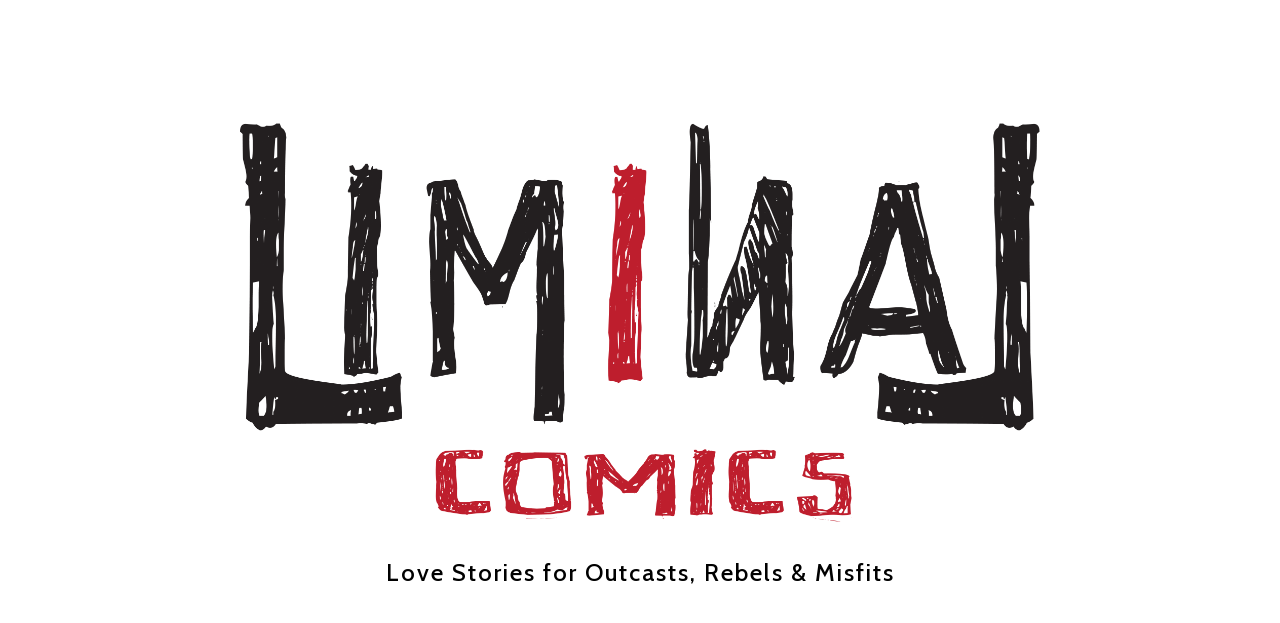

--- FILE ---
content_type: text/html; charset=UTF-8
request_url: https://www.brainmillpress.com/liminal-comics/
body_size: 76277
content:
<!DOCTYPE html>
<!--[if IE 6]>
<html id="ie6" lang="en-US">
<![endif]-->
<!--[if IE 7]>
<html id="ie7" lang="en-US">
<![endif]-->
<!--[if IE 8]>
<html id="ie8" lang="en-US">
<![endif]-->
<!--[if !(IE 6) | !(IE 7) | !(IE 8)  ]><!-->
<html lang="en-US">
<!--<![endif]-->
<head>
	<meta charset="UTF-8" />
			
	<meta http-equiv="X-UA-Compatible" content="IE=edge">
	<link rel="pingback" href="https://www.brainmillpress.com/xmlrpc.php" />

		<!--[if lt IE 9]>
	<script src="https://www.brainmillpress.com/wp-content/themes/Divi/js/html5.js" type="text/javascript"></script>
	<![endif]-->

	<script type="text/javascript">
		document.documentElement.className = 'js';
	</script>
<script src="https://getdpd.com/js/cart.js" type="text/javascript"></script>

	<meta name='robots' content='index, follow, max-image-preview:large, max-snippet:-1, max-video-preview:-1' />

	<!-- This site is optimized with the Yoast SEO plugin v25.3.1 - https://yoast.com/wordpress/plugins/seo/ -->
	<title>Liminal Comics | Brain Mill Press</title>
	<link rel="canonical" href="https://www.brainmillpress.com/liminal-comics/" />
	<meta property="og:locale" content="en_US" />
	<meta property="og:type" content="article" />
	<meta property="og:title" content="Liminal Comics | Brain Mill Press" />
	<meta property="og:description" content="Love Stories for Outcasts, Rebels &amp; Misfits. An imprint of Brain Mill Press." />
	<meta property="og:url" content="https://www.brainmillpress.com/liminal-comics/" />
	<meta property="og:site_name" content="Brain Mill Press" />
	<meta property="article:publisher" content="http://facebook.com/brainmillpress" />
	<meta property="article:modified_time" content="2017-12-12T14:14:03+00:00" />
	<meta property="og:image" content="https://www.brainmillpress.com/wp-content/uploads/2016/10/FE-banner-300dpi-short-e1537138383206.png" />
	<meta property="og:image:width" content="500" />
	<meta property="og:image:height" content="735" />
	<meta property="og:image:type" content="image/png" />
	<meta name="twitter:card" content="summary_large_image" />
	<meta name="twitter:site" content="@brainmillpress" />
	<meta name="twitter:label1" content="Est. reading time" />
	<meta name="twitter:data1" content="12 minutes" />
	<meta name="twitter:label2" content="Written by" />
	<meta name="twitter:data2" content="Main Brain" />
	<script type="application/ld+json" class="yoast-schema-graph">{"@context":"https://schema.org","@graph":[{"@type":"WebPage","@id":"https://www.brainmillpress.com/liminal-comics/","url":"https://www.brainmillpress.com/liminal-comics/","name":"Liminal Comics | Brain Mill Press","isPartOf":{"@id":"https://www.brainmillpress.com/#website"},"primaryImageOfPage":{"@id":"https://www.brainmillpress.com/liminal-comics/#primaryimage"},"image":{"@id":"https://www.brainmillpress.com/liminal-comics/#primaryimage"},"thumbnailUrl":"https://www.brainmillpress.com/wp-content/uploads/2016/10/FE-banner-300dpi-short-e1537138383206.png","datePublished":"2016-10-05T20:35:47+00:00","dateModified":"2017-12-12T14:14:03+00:00","breadcrumb":{"@id":"https://www.brainmillpress.com/liminal-comics/#breadcrumb"},"inLanguage":"en-US","potentialAction":[{"@type":"ReadAction","target":["https://www.brainmillpress.com/liminal-comics/"]}]},{"@type":"ImageObject","inLanguage":"en-US","@id":"https://www.brainmillpress.com/liminal-comics/#primaryimage","url":"https://www.brainmillpress.com/wp-content/uploads/2016/10/FE-banner-300dpi-short-e1537138383206.png","contentUrl":"https://www.brainmillpress.com/wp-content/uploads/2016/10/FE-banner-300dpi-short-e1537138383206.png","width":500,"height":735,"caption":"by Al Davison and Yen Quatch"},{"@type":"BreadcrumbList","@id":"https://www.brainmillpress.com/liminal-comics/#breadcrumb","itemListElement":[{"@type":"ListItem","position":1,"name":"Home","item":"https://www.brainmillpress.com/"},{"@type":"ListItem","position":2,"name":"Liminal Comics"}]},{"@type":"WebSite","@id":"https://www.brainmillpress.com/#website","url":"https://www.brainmillpress.com/","name":"Brain Mill Press","description":"","publisher":{"@id":"https://www.brainmillpress.com/#organization"},"potentialAction":[{"@type":"SearchAction","target":{"@type":"EntryPoint","urlTemplate":"https://www.brainmillpress.com/?s={search_term_string}"},"query-input":{"@type":"PropertyValueSpecification","valueRequired":true,"valueName":"search_term_string"}}],"inLanguage":"en-US"},{"@type":"Organization","@id":"https://www.brainmillpress.com/#organization","name":"Brain Mill Press","url":"https://www.brainmillpress.com/","logo":{"@type":"ImageObject","inLanguage":"en-US","@id":"https://www.brainmillpress.com/#/schema/logo/image/","url":"https://www.brainmillpress.com/wp-content/uploads/2018/11/FeaturedImage_BMP_logo_blue.png","contentUrl":"https://www.brainmillpress.com/wp-content/uploads/2018/11/FeaturedImage_BMP_logo_blue.png","width":343,"height":343,"caption":"Brain Mill Press"},"image":{"@id":"https://www.brainmillpress.com/#/schema/logo/image/"},"sameAs":["http://facebook.com/brainmillpress","https://x.com/brainmillpress","http://instagram.com/brainmillpress"]}]}</script>
	<!-- / Yoast SEO plugin. -->


<link rel='dns-prefetch' href='//fonts.googleapis.com' />
<link rel="alternate" type="application/rss+xml" title="Brain Mill Press &raquo; Feed" href="https://www.brainmillpress.com/feed/" />
<link rel="alternate" type="application/rss+xml" title="Brain Mill Press &raquo; Comments Feed" href="https://www.brainmillpress.com/comments/feed/" />
<link rel="alternate" title="oEmbed (JSON)" type="application/json+oembed" href="https://www.brainmillpress.com/wp-json/oembed/1.0/embed?url=https%3A%2F%2Fwww.brainmillpress.com%2Fliminal-comics%2F" />
<link rel="alternate" title="oEmbed (XML)" type="text/xml+oembed" href="https://www.brainmillpress.com/wp-json/oembed/1.0/embed?url=https%3A%2F%2Fwww.brainmillpress.com%2Fliminal-comics%2F&#038;format=xml" />
		<!-- This site uses the Google Analytics by ExactMetrics plugin v8.6.1 - Using Analytics tracking - https://www.exactmetrics.com/ -->
							<script src="//www.googletagmanager.com/gtag/js?id=G-S2H4SLP6V7"  data-cfasync="false" data-wpfc-render="false" type="text/javascript" async></script>
			<script data-cfasync="false" data-wpfc-render="false" type="text/javascript">
				var em_version = '8.6.1';
				var em_track_user = true;
				var em_no_track_reason = '';
								var ExactMetricsDefaultLocations = {"page_location":"https:\/\/www.brainmillpress.com\/liminal-comics\/","page_referrer":"http:\/\/www.brainmillpress.com\/liminal-comics\/"};
								if ( typeof ExactMetricsPrivacyGuardFilter === 'function' ) {
					var ExactMetricsLocations = (typeof ExactMetricsExcludeQuery === 'object') ? ExactMetricsPrivacyGuardFilter( ExactMetricsExcludeQuery ) : ExactMetricsPrivacyGuardFilter( ExactMetricsDefaultLocations );
				} else {
					var ExactMetricsLocations = (typeof ExactMetricsExcludeQuery === 'object') ? ExactMetricsExcludeQuery : ExactMetricsDefaultLocations;
				}

								var disableStrs = [
										'ga-disable-G-S2H4SLP6V7',
									];

				/* Function to detect opted out users */
				function __gtagTrackerIsOptedOut() {
					for (var index = 0; index < disableStrs.length; index++) {
						if (document.cookie.indexOf(disableStrs[index] + '=true') > -1) {
							return true;
						}
					}

					return false;
				}

				/* Disable tracking if the opt-out cookie exists. */
				if (__gtagTrackerIsOptedOut()) {
					for (var index = 0; index < disableStrs.length; index++) {
						window[disableStrs[index]] = true;
					}
				}

				/* Opt-out function */
				function __gtagTrackerOptout() {
					for (var index = 0; index < disableStrs.length; index++) {
						document.cookie = disableStrs[index] + '=true; expires=Thu, 31 Dec 2099 23:59:59 UTC; path=/';
						window[disableStrs[index]] = true;
					}
				}

				if ('undefined' === typeof gaOptout) {
					function gaOptout() {
						__gtagTrackerOptout();
					}
				}
								window.dataLayer = window.dataLayer || [];

				window.ExactMetricsDualTracker = {
					helpers: {},
					trackers: {},
				};
				if (em_track_user) {
					function __gtagDataLayer() {
						dataLayer.push(arguments);
					}

					function __gtagTracker(type, name, parameters) {
						if (!parameters) {
							parameters = {};
						}

						if (parameters.send_to) {
							__gtagDataLayer.apply(null, arguments);
							return;
						}

						if (type === 'event') {
														parameters.send_to = exactmetrics_frontend.v4_id;
							var hookName = name;
							if (typeof parameters['event_category'] !== 'undefined') {
								hookName = parameters['event_category'] + ':' + name;
							}

							if (typeof ExactMetricsDualTracker.trackers[hookName] !== 'undefined') {
								ExactMetricsDualTracker.trackers[hookName](parameters);
							} else {
								__gtagDataLayer('event', name, parameters);
							}
							
						} else {
							__gtagDataLayer.apply(null, arguments);
						}
					}

					__gtagTracker('js', new Date());
					__gtagTracker('set', {
						'developer_id.dNDMyYj': true,
											});
					if ( ExactMetricsLocations.page_location ) {
						__gtagTracker('set', ExactMetricsLocations);
					}
										__gtagTracker('config', 'G-S2H4SLP6V7', {"forceSSL":"true"} );
															window.gtag = __gtagTracker;										(function () {
						/* https://developers.google.com/analytics/devguides/collection/analyticsjs/ */
						/* ga and __gaTracker compatibility shim. */
						var noopfn = function () {
							return null;
						};
						var newtracker = function () {
							return new Tracker();
						};
						var Tracker = function () {
							return null;
						};
						var p = Tracker.prototype;
						p.get = noopfn;
						p.set = noopfn;
						p.send = function () {
							var args = Array.prototype.slice.call(arguments);
							args.unshift('send');
							__gaTracker.apply(null, args);
						};
						var __gaTracker = function () {
							var len = arguments.length;
							if (len === 0) {
								return;
							}
							var f = arguments[len - 1];
							if (typeof f !== 'object' || f === null || typeof f.hitCallback !== 'function') {
								if ('send' === arguments[0]) {
									var hitConverted, hitObject = false, action;
									if ('event' === arguments[1]) {
										if ('undefined' !== typeof arguments[3]) {
											hitObject = {
												'eventAction': arguments[3],
												'eventCategory': arguments[2],
												'eventLabel': arguments[4],
												'value': arguments[5] ? arguments[5] : 1,
											}
										}
									}
									if ('pageview' === arguments[1]) {
										if ('undefined' !== typeof arguments[2]) {
											hitObject = {
												'eventAction': 'page_view',
												'page_path': arguments[2],
											}
										}
									}
									if (typeof arguments[2] === 'object') {
										hitObject = arguments[2];
									}
									if (typeof arguments[5] === 'object') {
										Object.assign(hitObject, arguments[5]);
									}
									if ('undefined' !== typeof arguments[1].hitType) {
										hitObject = arguments[1];
										if ('pageview' === hitObject.hitType) {
											hitObject.eventAction = 'page_view';
										}
									}
									if (hitObject) {
										action = 'timing' === arguments[1].hitType ? 'timing_complete' : hitObject.eventAction;
										hitConverted = mapArgs(hitObject);
										__gtagTracker('event', action, hitConverted);
									}
								}
								return;
							}

							function mapArgs(args) {
								var arg, hit = {};
								var gaMap = {
									'eventCategory': 'event_category',
									'eventAction': 'event_action',
									'eventLabel': 'event_label',
									'eventValue': 'event_value',
									'nonInteraction': 'non_interaction',
									'timingCategory': 'event_category',
									'timingVar': 'name',
									'timingValue': 'value',
									'timingLabel': 'event_label',
									'page': 'page_path',
									'location': 'page_location',
									'title': 'page_title',
									'referrer' : 'page_referrer',
								};
								for (arg in args) {
																		if (!(!args.hasOwnProperty(arg) || !gaMap.hasOwnProperty(arg))) {
										hit[gaMap[arg]] = args[arg];
									} else {
										hit[arg] = args[arg];
									}
								}
								return hit;
							}

							try {
								f.hitCallback();
							} catch (ex) {
							}
						};
						__gaTracker.create = newtracker;
						__gaTracker.getByName = newtracker;
						__gaTracker.getAll = function () {
							return [];
						};
						__gaTracker.remove = noopfn;
						__gaTracker.loaded = true;
						window['__gaTracker'] = __gaTracker;
					})();
									} else {
										console.log("");
					(function () {
						function __gtagTracker() {
							return null;
						}

						window['__gtagTracker'] = __gtagTracker;
						window['gtag'] = __gtagTracker;
					})();
									}
			</script>
				<!-- / Google Analytics by ExactMetrics -->
		<meta content="Divi Child Theme v.1.0.1541976854" name="generator"/><link rel='stylesheet' id='envira-tags-tags-frontend-css' href='https://www.brainmillpress.com/wp-content/plugins/envira-tags/assets/css/frontend.css?ver=1.9.12' type='text/css' media='all' />

<link rel='stylesheet' id='uaf_client_css-css' href='https://www.brainmillpress.com/wp-content/uploads/useanyfont/uaf.css?ver=1750693988' type='text/css' media='all' />
<link rel='stylesheet' id='et_monarch-css-css' href='https://www.brainmillpress.com/wp-content/plugins/monarch/css/style.css?ver=1.4.14' type='text/css' media='all' />
<link rel='stylesheet' id='et-gf-open-sans-css' href='https://fonts.googleapis.com/css?family=Open+Sans:400,700' type='text/css' media='all' />
<link rel='stylesheet' id='et-builder-googlefonts-cached-css' href='https://fonts.googleapis.com/css?family=Cabin:regular,500,600,700,italic,500italic,600italic,700italic&#038;subset=latin,latin-ext,vietnamese&#038;display=swap' type='text/css' media='all' />
<link rel='stylesheet' id='popup-maker-site-css' href='//www.brainmillpress.com/wp-content/uploads/pum/pum-site-styles.css?generated=1750693966&#038;ver=1.20.5' type='text/css' media='all' />
<link rel='stylesheet' id='divi-style-parent-css' href='https://www.brainmillpress.com/wp-content/themes/Divi/style-static.min.css?ver=4.27.4' type='text/css' media='all' />
<link rel='stylesheet' id='child-style-css' href='https://www.brainmillpress.com/wp-content/themes/divi-child-theme/style.css?ver=1.0.1541976854' type='text/css' media='all' />
<link rel='stylesheet' id='divi-style-pum-css' href='https://www.brainmillpress.com/wp-content/themes/divi-child-theme/style.css?ver=1.0.1541976854' type='text/css' media='all' />
<script type="text/javascript" src="https://www.brainmillpress.com/wp-content/plugins/google-analytics-dashboard-for-wp/assets/js/frontend-gtag.min.js?ver=8.6.1" id="exactmetrics-frontend-script-js" async="async" data-wp-strategy="async"></script>
<script data-cfasync="false" data-wpfc-render="false" type="text/javascript" id='exactmetrics-frontend-script-js-extra'>/* <![CDATA[ */
var exactmetrics_frontend = {"js_events_tracking":"true","download_extensions":"zip,mp3,mpeg,pdf,docx,pptx,xlsx,rar","inbound_paths":"[{\"path\":\"\\\/go\\\/\",\"label\":\"affiliate\"},{\"path\":\"\\\/recommend\\\/\",\"label\":\"affiliate\"}]","home_url":"https:\/\/www.brainmillpress.com","hash_tracking":"false","v4_id":"G-S2H4SLP6V7"};/* ]]> */
</script>
<script type="text/javascript" src="https://www.brainmillpress.com/wp-includes/js/jquery/jquery.min.js?ver=3.7.1" id="jquery-core-js"></script>
<script type="text/javascript" src="https://www.brainmillpress.com/wp-includes/js/jquery/jquery-migrate.min.js?ver=3.4.1" id="jquery-migrate-js"></script>
<script type="text/javascript" src="https://www.brainmillpress.com/wp-content/plugins/sticky-menu-or-anything-on-scroll/assets/js/jq-sticky-anything.min.js?ver=2.1.1" id="stickyAnythingLib-js"></script>
<link rel="https://api.w.org/" href="https://www.brainmillpress.com/wp-json/" /><link rel="alternate" title="JSON" type="application/json" href="https://www.brainmillpress.com/wp-json/wp/v2/pages/25293" /><link rel="EditURI" type="application/rsd+xml" title="RSD" href="https://www.brainmillpress.com/xmlrpc.php?rsd" />
<meta name="generator" content="WordPress 6.9" />
<link rel='shortlink' href='https://www.brainmillpress.com/?p=25293' />
<script type="text/javascript">document.documentElement.className += " js";</script>
<style type="text/css" id="et-social-custom-css">
				.et_monarch .et_social_sidebar_networks li, .et_monarch .et_social_mobile li { background: #314f62; } .et_monarch .et_social_sidebar_networks .et_social_icons_container li:hover, .et_monarch .et_social_mobile .et_social_icons_container li:hover { background: #314f62 !important; } .et_social_sidebar_border li { border-color: #314f62 !important; } .et_monarch .et_social_sidebar_networks .et_social_icons_container li i, .et_monarch .et_social_sidebar_networks .et_social_icons_container li .et_social_count, .et_monarch .et_social_mobile .et_social_icons_container li i, .et_monarch .et_social_mobile .et_social_icons_container li .et_social_count { color: #fda92a; } .et_monarch .et_social_sidebar_networks .et_social_icons_container li:hover i, .et_monarch .et_social_sidebar_networks .et_social_icons_container li:hover .et_social_count, .et_monarch .et_social_mobile .et_social_icons_container li:hover i, .et_monarch .et_social_mobile .et_social_icons_container li:hover .et_social_count { color: #fda92a !important; } .et_monarch .et_social_flyin .et_social_circle .et_social_icons_container li i, .et_monarch .et_social_flyin li { background: #314f62; } .et_monarch .et_social_flyin .et_social_icons_container li i, .et_monarch .et_social_flyin .et_social_count, .et_monarch .et_social_flyin .et_social_networkname { color: #fda92a; } .et_monarch .et_social_flyin .et_social_icons_container li:hover i, .et_monarch .et_social_flyin .et_social_icons_container li:hover .et_social_count, .et_monarch .et_social_flyin .et_social_icons_container li:hover .et_social_networkname { color: #fda92a !important; } 
			</style><meta name="viewport" content="width=device-width, initial-scale=1.0, maximum-scale=1.0, user-scalable=0" /><style type="text/css" id="custom-background-css">
body.custom-background { background-color: #f7f7f7; }
</style>
	<link rel="stylesheet" id="HWTAetnaExtCond" href="//www.brainmillpress.com/webfonts/HWT/style.css" type="text/css" media="all">

<link rel="apple-touch-icon" sizes="57x57" href="/apple-touch-icon-57x57.png?bmp=A00YKAMQ0x">
<link rel="apple-touch-icon" sizes="60x60" href="/apple-touch-icon-60x60.png?bmp=A00YKAMQ0x">
<link rel="apple-touch-icon" sizes="72x72" href="/apple-touch-icon-72x72.png?bmp=A00YKAMQ0x">
<link rel="apple-touch-icon" sizes="76x76" href="/apple-touch-icon-76x76.png?bmp=A00YKAMQ0x">
<link rel="apple-touch-icon" sizes="114x114" href="/apple-touch-icon-114x114.png?bmp=A00YKAMQ0x">
<link rel="apple-touch-icon" sizes="120x120" href="/apple-touch-icon-120x120.png?bmp=A00YKAMQ0x">
<link rel="apple-touch-icon" sizes="144x144" href="/apple-touch-icon-144x144.png?bmp=A00YKAMQ0x">
<link rel="apple-touch-icon" sizes="152x152" href="/apple-touch-icon-152x152.png?bmp=A00YKAMQ0x">
<link rel="apple-touch-icon" sizes="180x180" href="/apple-touch-icon-180x180.png?bmp=A00YKAMQ0x">
<link rel="icon" type="image/png" href="/favicon-32x32.png?bmp=A00YKAMQ0x" sizes="32x32">
<link rel="icon" type="image/png" href="/favicon-194x194.png?bmp=A00YKAMQ0x" sizes="194x194">
<link rel="icon" type="image/png" href="/favicon-96x96.png?bmp=A00YKAMQ0x" sizes="96x96">
<link rel="icon" type="image/png" href="/android-chrome-192x192.png?bmp=A00YKAMQ0x" sizes="192x192">
<link rel="icon" type="image/png" href="/favicon-16x16.png?bmp=A00YKAMQ0x" sizes="16x16">
<link rel="manifest" href="/manifest.json?bmp=A00YKAMQ0x">
<link rel="mask-icon" href="/safari-pinned-tab.svg?bmp=A00YKAMQ0x" color="#5bbad5">
<link rel="shortcut icon" href="/favicon.ico?bmp=A00YKAMQ0x">
<meta name="msapplication-TileColor" content="#00aba9">
<meta name="msapplication-TileImage" content="/mstile-144x144.png?bmp=A00YKAMQ0x">
<meta name="theme-color" content="#ffffff">
<style id="et-divi-customizer-global-cached-inline-styles">body,.et_pb_column_1_2 .et_quote_content blockquote cite,.et_pb_column_1_2 .et_link_content a.et_link_main_url,.et_pb_column_1_3 .et_quote_content blockquote cite,.et_pb_column_3_8 .et_quote_content blockquote cite,.et_pb_column_1_4 .et_quote_content blockquote cite,.et_pb_blog_grid .et_quote_content blockquote cite,.et_pb_column_1_3 .et_link_content a.et_link_main_url,.et_pb_column_3_8 .et_link_content a.et_link_main_url,.et_pb_column_1_4 .et_link_content a.et_link_main_url,.et_pb_blog_grid .et_link_content a.et_link_main_url,body .et_pb_bg_layout_light .et_pb_post p,body .et_pb_bg_layout_dark .et_pb_post p{font-size:16px}.et_pb_slide_content,.et_pb_best_value{font-size:18px}body{color:#777777}h1,h2,h3,h4,h5,h6{color:#333333}body{line-height:1.8em}#et_search_icon:hover,.mobile_menu_bar:before,.mobile_menu_bar:after,.et_toggle_slide_menu:after,.et-social-icon a:hover,.et_pb_sum,.et_pb_pricing li a,.et_pb_pricing_table_button,.et_overlay:before,.entry-summary p.price ins,.et_pb_member_social_links a:hover,.et_pb_widget li a:hover,.et_pb_filterable_portfolio .et_pb_portfolio_filters li a.active,.et_pb_filterable_portfolio .et_pb_portofolio_pagination ul li a.active,.et_pb_gallery .et_pb_gallery_pagination ul li a.active,.wp-pagenavi span.current,.wp-pagenavi a:hover,.nav-single a,.tagged_as a,.posted_in a{color:#fda92a}.et_pb_contact_submit,.et_password_protected_form .et_submit_button,.et_pb_bg_layout_light .et_pb_newsletter_button,.comment-reply-link,.form-submit .et_pb_button,.et_pb_bg_layout_light .et_pb_promo_button,.et_pb_bg_layout_light .et_pb_more_button,.et_pb_contact p input[type="checkbox"]:checked+label i:before,.et_pb_bg_layout_light.et_pb_module.et_pb_button{color:#fda92a}.footer-widget h4{color:#fda92a}.et-search-form,.nav li ul,.et_mobile_menu,.footer-widget li:before,.et_pb_pricing li:before,blockquote{border-color:#fda92a}.et_pb_counter_amount,.et_pb_featured_table .et_pb_pricing_heading,.et_quote_content,.et_link_content,.et_audio_content,.et_pb_post_slider.et_pb_bg_layout_dark,.et_slide_in_menu_container,.et_pb_contact p input[type="radio"]:checked+label i:before{background-color:#fda92a}a{color:#324f61}#main-header .nav li ul{background-color:#324f61}.et_secondary_nav_enabled #page-container #top-header{background-color:!important}#et-secondary-nav li ul{background-color:}#et-secondary-nav li ul a{color:}.et_header_style_centered .mobile_nav .select_page,.et_header_style_split .mobile_nav .select_page,.et_nav_text_color_light #top-menu>li>a,.et_nav_text_color_dark #top-menu>li>a,#top-menu a,.et_mobile_menu li a,.et_nav_text_color_light .et_mobile_menu li a,.et_nav_text_color_dark .et_mobile_menu li a,#et_search_icon:before,.et_search_form_container input,span.et_close_search_field:after,#et-top-navigation .et-cart-info{color:#324f61}.et_search_form_container input::-moz-placeholder{color:#324f61}.et_search_form_container input::-webkit-input-placeholder{color:#324f61}.et_search_form_container input:-ms-input-placeholder{color:#324f61}#main-header .nav li ul a{color:#d8d8d8}#top-menu li a{font-size:12px}body.et_vertical_nav .container.et_search_form_container .et-search-form input{font-size:12px!important}#top-menu li a,.et_search_form_container input{font-weight:normal;font-style:normal;text-transform:uppercase;text-decoration:none;letter-spacing:1px}.et_search_form_container input::-moz-placeholder{font-weight:normal;font-style:normal;text-transform:uppercase;text-decoration:none;letter-spacing:1px}.et_search_form_container input::-webkit-input-placeholder{font-weight:normal;font-style:normal;text-transform:uppercase;text-decoration:none;letter-spacing:1px}.et_search_form_container input:-ms-input-placeholder{font-weight:normal;font-style:normal;text-transform:uppercase;text-decoration:none;letter-spacing:1px}#main-footer{background-color:#0e293a}#main-footer .footer-widget h4,#main-footer .widget_block h1,#main-footer .widget_block h2,#main-footer .widget_block h3,#main-footer .widget_block h4,#main-footer .widget_block h5,#main-footer .widget_block h6{color:#fda92a}.footer-widget li:before{border-color:#fda92a}.footer-widget,.footer-widget li,.footer-widget li a,#footer-info{font-size:14px}#main-footer .footer-widget h4,#main-footer .widget_block h1,#main-footer .widget_block h2,#main-footer .widget_block h3,#main-footer .widget_block h4,#main-footer .widget_block h5,#main-footer .widget_block h6{font-weight:normal;font-style:normal;text-transform:uppercase;text-decoration:none}.footer-widget .et_pb_widget div,.footer-widget .et_pb_widget ul,.footer-widget .et_pb_widget ol,.footer-widget .et_pb_widget label{font-weight:normal;font-style:normal;text-transform:uppercase;text-decoration:none}.footer-widget .et_pb_widget div,.footer-widget .et_pb_widget ul,.footer-widget .et_pb_widget ol,.footer-widget .et_pb_widget label{line-height:1.3em}#footer-widgets .footer-widget li:before{top:6.1px}.bottom-nav,.bottom-nav a,.bottom-nav li.current-menu-item a{color:#fda92a}#et-footer-nav .bottom-nav li.current-menu-item a{color:#fda92a}.bottom-nav{letter-spacing:1px}.bottom-nav a{font-weight:normal;font-style:normal;text-transform:uppercase;text-decoration:none}#footer-bottom{background-color:#0e293a}#footer-info,#footer-info a{color:#2e4552}#footer-info{font-size:15px}#footer-bottom .et-social-icon a{color:#fda92a}h1,h2,h3,h4,h5,h6,.et_quote_content blockquote p,.et_pb_slide_description .et_pb_slide_title{letter-spacing:2px;line-height:1.2em}@media only screen and (min-width:981px){#main-footer .footer-widget h4,#main-footer .widget_block h1,#main-footer .widget_block h2,#main-footer .widget_block h3,#main-footer .widget_block h4,#main-footer .widget_block h5,#main-footer .widget_block h6{font-size:20px}.et_header_style_left #et-top-navigation,.et_header_style_split #et-top-navigation{padding:30px 0 0 0}.et_header_style_left #et-top-navigation nav>ul>li>a,.et_header_style_split #et-top-navigation nav>ul>li>a{padding-bottom:30px}.et_header_style_split .centered-inline-logo-wrap{width:60px;margin:-60px 0}.et_header_style_split .centered-inline-logo-wrap #logo{max-height:60px}.et_pb_svg_logo.et_header_style_split .centered-inline-logo-wrap #logo{height:60px}.et_header_style_centered #top-menu>li>a{padding-bottom:11px}.et_header_style_slide #et-top-navigation,.et_header_style_fullscreen #et-top-navigation{padding:21px 0 21px 0!important}.et_header_style_centered #main-header .logo_container{height:60px}#logo{max-height:60%}.et_pb_svg_logo #logo{height:60%}.et_header_style_centered.et_hide_primary_logo #main-header:not(.et-fixed-header) .logo_container,.et_header_style_centered.et_hide_fixed_logo #main-header.et-fixed-header .logo_container{height:10.8px}.et_header_style_left .et-fixed-header #et-top-navigation,.et_header_style_split .et-fixed-header #et-top-navigation{padding:30px 0 0 0}.et_header_style_left .et-fixed-header #et-top-navigation nav>ul>li>a,.et_header_style_split .et-fixed-header #et-top-navigation nav>ul>li>a{padding-bottom:30px}.et_header_style_centered header#main-header.et-fixed-header .logo_container{height:60px}.et_header_style_split #main-header.et-fixed-header .centered-inline-logo-wrap{width:60px;margin:-60px 0}.et_header_style_split .et-fixed-header .centered-inline-logo-wrap #logo{max-height:60px}.et_pb_svg_logo.et_header_style_split .et-fixed-header .centered-inline-logo-wrap #logo{height:60px}.et_header_style_slide .et-fixed-header #et-top-navigation,.et_header_style_fullscreen .et-fixed-header #et-top-navigation{padding:21px 0 21px 0!important}.et_fixed_nav #page-container .et-fixed-header#top-header{background-color:!important}.et_fixed_nav #page-container .et-fixed-header#top-header #et-secondary-nav li ul{background-color:}.et-fixed-header #top-menu a,.et-fixed-header #et_search_icon:before,.et-fixed-header #et_top_search .et-search-form input,.et-fixed-header .et_search_form_container input,.et-fixed-header .et_close_search_field:after,.et-fixed-header #et-top-navigation .et-cart-info{color:#324f61!important}.et-fixed-header .et_search_form_container input::-moz-placeholder{color:#324f61!important}.et-fixed-header .et_search_form_container input::-webkit-input-placeholder{color:#324f61!important}.et-fixed-header .et_search_form_container input:-ms-input-placeholder{color:#324f61!important}.et-fixed-header #top-menu li.current-menu-ancestor>a,.et-fixed-header #top-menu li.current-menu-item>a,.et-fixed-header #top-menu li.current_page_item>a{color:#fda92a!important}body.home-posts #left-area .et_pb_post h2,body.archive #left-area .et_pb_post h2,body.search #left-area .et_pb_post h2{font-size:26.866666666667px}body.single .et_post_meta_wrapper h1{font-size:31px}}@media only screen and (min-width:1350px){.et_pb_row{padding:27px 0}.et_pb_section{padding:54px 0}.single.et_pb_pagebuilder_layout.et_full_width_page .et_post_meta_wrapper{padding-top:81px}.et_pb_fullwidth_section{padding:0}}h1,h1.et_pb_contact_main_title,.et_pb_title_container h1{font-size:40px}h2,.product .related h2,.et_pb_column_1_2 .et_quote_content blockquote p{font-size:34px}h3{font-size:29px}h4,.et_pb_circle_counter h3,.et_pb_number_counter h3,.et_pb_column_1_3 .et_pb_post h2,.et_pb_column_1_4 .et_pb_post h2,.et_pb_blog_grid h2,.et_pb_column_1_3 .et_quote_content blockquote p,.et_pb_column_3_8 .et_quote_content blockquote p,.et_pb_column_1_4 .et_quote_content blockquote p,.et_pb_blog_grid .et_quote_content blockquote p,.et_pb_column_1_3 .et_link_content h2,.et_pb_column_3_8 .et_link_content h2,.et_pb_column_1_4 .et_link_content h2,.et_pb_blog_grid .et_link_content h2,.et_pb_column_1_3 .et_audio_content h2,.et_pb_column_3_8 .et_audio_content h2,.et_pb_column_1_4 .et_audio_content h2,.et_pb_blog_grid .et_audio_content h2,.et_pb_column_3_8 .et_pb_audio_module_content h2,.et_pb_column_1_3 .et_pb_audio_module_content h2,.et_pb_gallery_grid .et_pb_gallery_item h3,.et_pb_portfolio_grid .et_pb_portfolio_item h2,.et_pb_filterable_portfolio_grid .et_pb_portfolio_item h2{font-size:24px}h5{font-size:21px}h6{font-size:18px}.et_pb_slide_description .et_pb_slide_title{font-size:61px}.et_pb_gallery_grid .et_pb_gallery_item h3,.et_pb_portfolio_grid .et_pb_portfolio_item h2,.et_pb_filterable_portfolio_grid .et_pb_portfolio_item h2,.et_pb_column_1_4 .et_pb_audio_module_content h2{font-size:21px}@media only screen and (max-width:767px){h1{font-size:26px}h2,.product .related h2,.et_pb_column_1_2 .et_quote_content blockquote p{font-size:22px}h3{font-size:18px}h4,.et_pb_circle_counter h3,.et_pb_number_counter h3,.et_pb_column_1_3 .et_pb_post h2,.et_pb_column_1_4 .et_pb_post h2,.et_pb_blog_grid h2,.et_pb_column_1_3 .et_quote_content blockquote p,.et_pb_column_3_8 .et_quote_content blockquote p,.et_pb_column_1_4 .et_quote_content blockquote p,.et_pb_blog_grid .et_quote_content blockquote p,.et_pb_column_1_3 .et_link_content h2,.et_pb_column_3_8 .et_link_content h2,.et_pb_column_1_4 .et_link_content h2,.et_pb_blog_grid .et_link_content h2,.et_pb_column_1_3 .et_audio_content h2,.et_pb_column_3_8 .et_audio_content h2,.et_pb_column_1_4 .et_audio_content h2,.et_pb_blog_grid .et_audio_content h2,.et_pb_column_3_8 .et_pb_audio_module_content h2,.et_pb_column_1_3 .et_pb_audio_module_content h2,.et_pb_gallery_grid .et_pb_gallery_item h3,.et_pb_portfolio_grid .et_pb_portfolio_item h2,.et_pb_filterable_portfolio_grid .et_pb_portfolio_item h2{font-size:15px}.et_pb_slider.et_pb_module .et_pb_slides .et_pb_slide_description .et_pb_slide_title{font-size:39px}.et_pb_gallery_grid .et_pb_gallery_item h3,.et_pb_portfolio_grid .et_pb_portfolio_item h2,.et_pb_filterable_portfolio_grid .et_pb_portfolio_item h2,.et_pb_column_1_4 .et_pb_audio_module_content h2{font-size:13px}h5{font-size:13px}h6{font-size:12px}.et_pb_section{padding:0px 0}.et_pb_section.et_pb_fullwidth_section{padding:0}.et_pb_row,.et_pb_column .et_pb_row_inner{padding:0px 0}}	body,input,textarea,select{font-family:'Cabin',Helvetica,Arial,Lucida,sans-serif}#main-header,#et-top-navigation{font-family:'Cabin',Helvetica,Arial,Lucida,sans-serif}.et_pb_blurb h4{font-size:13px}.et_pb_slider_fullwidth_off .et_pb_slide_description .et_pb_slide_title{font-size:23px}.et_pb_column_1_3 .et_pb_slider_fullwidth_off .et_pb_slide_description .et_pb_slide_title{font-size:12.999999993px}.et_pb_column_1_4 .et_pb_slider_fullwidth_off .et_pb_slide_description .et_pb_slide_title{font-size:12.999999993px}.et_pb_slider_fullwidth_off .et_pb_slide_description{padding-top:18%;padding-bottom:18%}.et_pb_promo h2{font-size:18px}.et_pb_column_1_3 .et_pb_promo h2{font-size:15.230769228px}.et_pb_column_1_4 .et_pb_promo h2{font-size:15.230769228px}.et_pb_promo{padding:13px 19.5px!important}.et_pb_column_1_2 .et_pb_promo{padding:13px}.et_pb_column_1_3 .et_pb_promo{padding:13px}.et_pb_column_1_4 .et_pb_promo{padding:13px}.et_pb_subscribe h2{font-size:18px}.et_pb_column_1_3 .et_pb_subscribe h2{font-size:15.230769228px}.et_pb_column_1_4 .et_pb_subscribe h2{font-size:15.230769228px}.et_pb_subscribe{padding:12px}.et_pb_portfolio .et_pb_portfolio_item .post-meta,.et_pb_fullwidth_portfolio .et_pb_portfolio_item .post-meta,.et_pb_portfolio_grid .et_pb_portfolio_item .post-meta{font-size:18px}.et_pb_posts .et_pb_post h2{font-size:24px}.et_pb_column_1_3 .et_pb_posts .et_pb_post h2{font-size:20.307692304px}.et_pb_column_1_4 .et_pb_posts .et_pb_post h2{font-size:20.307692304px}@media only screen and (min-width:980px){.my_custom_row .et_pb_blurb{width:20%!important;float:left!important}}#top-menu ul.sub-menu a{color:#d8d8d8!important}#top-menu li li a:hover{background-color:#324f61!important}#top-menu li{display:inline-block;padding-right:14px;font-size:14px}@media only screen and (min-width:980px) and (max-width:1300px){#top-menu li{display:inline-block;padding-right:8px;font-size:12px}}.single .et_post_meta_wrapper img{display:none}.et_pb_pricing_table{height:1050px}.ten-columns .et_pb_module{width:10%;float:left}.nine-columns .et_pb_module{width:11.11%;float:left}.eight-columns .et_pb_module{width:12.5%;float:left}.seven-columns .et_pb_module{width:14.28%;float:left}.six-columns .et_pb_module{width:16.66%;float:left}.five-columns .et_pb_module{width:20%;float:left}p{font-weight:100}.myslider .et_pb_slide .et_pb_container{height:auto!important;min-height:400px!important}@media only screen and (min-width:768px) and (max-width:980px){.myslider .et_pb_slide .et_pb_container{height:auto!important;min-height:450px!important}}@media only screen and (max-width:767px){.myslider .et_pb_slide .et_pb_container{height:auto!important;min-height:450px!important}}.myslider .et_pb_slide{padding-bottom:0px!important}.myslider div.et_pb_slide_description,.myslider .et_pb_slider_fullwidth_off div.et_pb_slide_description{padding-top:1%;padding-bottom:1%}.et_pb_text_inner h1::after{content:"";margin:auto;width:30px;height:2px;position:absolute;bottom:0;left:0;right:0;background:#333333}.et_pb_text_inner h3::after{content:"";margin:auto;width:30px;height:2px;position:absolute;bottom:0;left:0;right:0;background:#333333;opacity:0.5}.bookgallerytitlecap .envira-title{font-size:14px!important;text-transform:uppercase!important;color:#324f61;font-weight:300!important;line-height:15px!important;letter-spacing:0.1px;font-family:'Cabin',Helvetica,Arial,Lucida,sans-serif!important}.bookgallerytitlecap .envira-caption .envira-gallery-captioned-text{background:#F7F7F7;padding:3px!important;text-align:center;font-family:'Cabin',Helvetica,Arial,Lucida,sans-serif;font-size:12px!important;line-height:14px!important}.bookgallerytitlecap .envira-caption{background:#F7F7F7;padding:3px!important;text-align:center;font-family:'Cabin',Helvetica,Arial,Lucida,sans-serif;font-size:12px!important;line-height:12px!important}.entry-content a img,.entry-content img{border:0!important}.et_bp_newsletter_success .et_pb_newsletter_result p{font-size:12px!important}.footerlink a{color:#fda92a!important}@media only screen and (max-width:980px){.et_pb_row{width:90%!important}}.search #main-content .container::before,.archive #main-content .container::before{display:none}.search #left-area,.archive #left-area{width:100%;float:none;padding-right:0}.search #sidebar,.archive #sidebar{display:none}.search #left-area .post-meta{display:none}.search .et_pb_post .entry-featured-image-url a img,.archive .et_pb_post a img,.search .et_pb_post a img{max-width:210px!important;float:left;padding-right:20px}@media only screen and (max-width:980px){.et_pb_posts .et_pb_post a img,.archive .et_pb_post a img,.search .et_pb_post a img{float:none;max-width:250px!important}}.search #left-area .post-meta{display:none}.search-title{margin-bottom:60px}hr.archive-line{width:25%;float:left;border:0;height:4px;background-color:#2ea3f2}.search-title h1{font-size:28px!important}.search-title h1 a,h2 a,h3 a,h4 a,h5 a,h6 a{color:#324f61}.et_pb_post{font-weight:100!important}</style><script type="application/ld+json">
{"@context":"http://schema.org","@type":"Organization","logo":"https://www.brainmillpress.com/wp-content/uploads/2015/12/BM_Black_transparent-e1451588418808.png","email":"inquiries@brainmillpress.com","telephone":"(920) 212-1403","address":{"addressCountry":"USA","addressLocality":"Green Bay","addressRegion":"WI","postalCode":"54301","streetAddress":"727 S. Jackson St.","@type":"PostalAddress"},"name":"Brain Mill Press","alternateName":"Love Books for Humans","additionalType":"Service","description":"A story-first publisher, founded by authors, supported by readers, and coveted on bookshelves.","image":"https://www.brainmillpress.com/wp-content/uploads/2015/12/BM_Black_transparent-e1451588418808.png","sameAs":"https://brainmillpress.submittable.com/submit","url":"https://www.brainmillpress.com/"}
</script>
<style id='global-styles-inline-css' type='text/css'>
:root{--wp--preset--aspect-ratio--square: 1;--wp--preset--aspect-ratio--4-3: 4/3;--wp--preset--aspect-ratio--3-4: 3/4;--wp--preset--aspect-ratio--3-2: 3/2;--wp--preset--aspect-ratio--2-3: 2/3;--wp--preset--aspect-ratio--16-9: 16/9;--wp--preset--aspect-ratio--9-16: 9/16;--wp--preset--color--black: #000000;--wp--preset--color--cyan-bluish-gray: #abb8c3;--wp--preset--color--white: #ffffff;--wp--preset--color--pale-pink: #f78da7;--wp--preset--color--vivid-red: #cf2e2e;--wp--preset--color--luminous-vivid-orange: #ff6900;--wp--preset--color--luminous-vivid-amber: #fcb900;--wp--preset--color--light-green-cyan: #7bdcb5;--wp--preset--color--vivid-green-cyan: #00d084;--wp--preset--color--pale-cyan-blue: #8ed1fc;--wp--preset--color--vivid-cyan-blue: #0693e3;--wp--preset--color--vivid-purple: #9b51e0;--wp--preset--gradient--vivid-cyan-blue-to-vivid-purple: linear-gradient(135deg,rgb(6,147,227) 0%,rgb(155,81,224) 100%);--wp--preset--gradient--light-green-cyan-to-vivid-green-cyan: linear-gradient(135deg,rgb(122,220,180) 0%,rgb(0,208,130) 100%);--wp--preset--gradient--luminous-vivid-amber-to-luminous-vivid-orange: linear-gradient(135deg,rgb(252,185,0) 0%,rgb(255,105,0) 100%);--wp--preset--gradient--luminous-vivid-orange-to-vivid-red: linear-gradient(135deg,rgb(255,105,0) 0%,rgb(207,46,46) 100%);--wp--preset--gradient--very-light-gray-to-cyan-bluish-gray: linear-gradient(135deg,rgb(238,238,238) 0%,rgb(169,184,195) 100%);--wp--preset--gradient--cool-to-warm-spectrum: linear-gradient(135deg,rgb(74,234,220) 0%,rgb(151,120,209) 20%,rgb(207,42,186) 40%,rgb(238,44,130) 60%,rgb(251,105,98) 80%,rgb(254,248,76) 100%);--wp--preset--gradient--blush-light-purple: linear-gradient(135deg,rgb(255,206,236) 0%,rgb(152,150,240) 100%);--wp--preset--gradient--blush-bordeaux: linear-gradient(135deg,rgb(254,205,165) 0%,rgb(254,45,45) 50%,rgb(107,0,62) 100%);--wp--preset--gradient--luminous-dusk: linear-gradient(135deg,rgb(255,203,112) 0%,rgb(199,81,192) 50%,rgb(65,88,208) 100%);--wp--preset--gradient--pale-ocean: linear-gradient(135deg,rgb(255,245,203) 0%,rgb(182,227,212) 50%,rgb(51,167,181) 100%);--wp--preset--gradient--electric-grass: linear-gradient(135deg,rgb(202,248,128) 0%,rgb(113,206,126) 100%);--wp--preset--gradient--midnight: linear-gradient(135deg,rgb(2,3,129) 0%,rgb(40,116,252) 100%);--wp--preset--font-size--small: 13px;--wp--preset--font-size--medium: 20px;--wp--preset--font-size--large: 36px;--wp--preset--font-size--x-large: 42px;--wp--preset--spacing--20: 0.44rem;--wp--preset--spacing--30: 0.67rem;--wp--preset--spacing--40: 1rem;--wp--preset--spacing--50: 1.5rem;--wp--preset--spacing--60: 2.25rem;--wp--preset--spacing--70: 3.38rem;--wp--preset--spacing--80: 5.06rem;--wp--preset--shadow--natural: 6px 6px 9px rgba(0, 0, 0, 0.2);--wp--preset--shadow--deep: 12px 12px 50px rgba(0, 0, 0, 0.4);--wp--preset--shadow--sharp: 6px 6px 0px rgba(0, 0, 0, 0.2);--wp--preset--shadow--outlined: 6px 6px 0px -3px rgb(255, 255, 255), 6px 6px rgb(0, 0, 0);--wp--preset--shadow--crisp: 6px 6px 0px rgb(0, 0, 0);}:root { --wp--style--global--content-size: 823px;--wp--style--global--wide-size: 1080px; }:where(body) { margin: 0; }.wp-site-blocks > .alignleft { float: left; margin-right: 2em; }.wp-site-blocks > .alignright { float: right; margin-left: 2em; }.wp-site-blocks > .aligncenter { justify-content: center; margin-left: auto; margin-right: auto; }:where(.is-layout-flex){gap: 0.5em;}:where(.is-layout-grid){gap: 0.5em;}.is-layout-flow > .alignleft{float: left;margin-inline-start: 0;margin-inline-end: 2em;}.is-layout-flow > .alignright{float: right;margin-inline-start: 2em;margin-inline-end: 0;}.is-layout-flow > .aligncenter{margin-left: auto !important;margin-right: auto !important;}.is-layout-constrained > .alignleft{float: left;margin-inline-start: 0;margin-inline-end: 2em;}.is-layout-constrained > .alignright{float: right;margin-inline-start: 2em;margin-inline-end: 0;}.is-layout-constrained > .aligncenter{margin-left: auto !important;margin-right: auto !important;}.is-layout-constrained > :where(:not(.alignleft):not(.alignright):not(.alignfull)){max-width: var(--wp--style--global--content-size);margin-left: auto !important;margin-right: auto !important;}.is-layout-constrained > .alignwide{max-width: var(--wp--style--global--wide-size);}body .is-layout-flex{display: flex;}.is-layout-flex{flex-wrap: wrap;align-items: center;}.is-layout-flex > :is(*, div){margin: 0;}body .is-layout-grid{display: grid;}.is-layout-grid > :is(*, div){margin: 0;}body{padding-top: 0px;padding-right: 0px;padding-bottom: 0px;padding-left: 0px;}:root :where(.wp-element-button, .wp-block-button__link){background-color: #32373c;border-width: 0;color: #fff;font-family: inherit;font-size: inherit;font-style: inherit;font-weight: inherit;letter-spacing: inherit;line-height: inherit;padding-top: calc(0.667em + 2px);padding-right: calc(1.333em + 2px);padding-bottom: calc(0.667em + 2px);padding-left: calc(1.333em + 2px);text-decoration: none;text-transform: inherit;}.has-black-color{color: var(--wp--preset--color--black) !important;}.has-cyan-bluish-gray-color{color: var(--wp--preset--color--cyan-bluish-gray) !important;}.has-white-color{color: var(--wp--preset--color--white) !important;}.has-pale-pink-color{color: var(--wp--preset--color--pale-pink) !important;}.has-vivid-red-color{color: var(--wp--preset--color--vivid-red) !important;}.has-luminous-vivid-orange-color{color: var(--wp--preset--color--luminous-vivid-orange) !important;}.has-luminous-vivid-amber-color{color: var(--wp--preset--color--luminous-vivid-amber) !important;}.has-light-green-cyan-color{color: var(--wp--preset--color--light-green-cyan) !important;}.has-vivid-green-cyan-color{color: var(--wp--preset--color--vivid-green-cyan) !important;}.has-pale-cyan-blue-color{color: var(--wp--preset--color--pale-cyan-blue) !important;}.has-vivid-cyan-blue-color{color: var(--wp--preset--color--vivid-cyan-blue) !important;}.has-vivid-purple-color{color: var(--wp--preset--color--vivid-purple) !important;}.has-black-background-color{background-color: var(--wp--preset--color--black) !important;}.has-cyan-bluish-gray-background-color{background-color: var(--wp--preset--color--cyan-bluish-gray) !important;}.has-white-background-color{background-color: var(--wp--preset--color--white) !important;}.has-pale-pink-background-color{background-color: var(--wp--preset--color--pale-pink) !important;}.has-vivid-red-background-color{background-color: var(--wp--preset--color--vivid-red) !important;}.has-luminous-vivid-orange-background-color{background-color: var(--wp--preset--color--luminous-vivid-orange) !important;}.has-luminous-vivid-amber-background-color{background-color: var(--wp--preset--color--luminous-vivid-amber) !important;}.has-light-green-cyan-background-color{background-color: var(--wp--preset--color--light-green-cyan) !important;}.has-vivid-green-cyan-background-color{background-color: var(--wp--preset--color--vivid-green-cyan) !important;}.has-pale-cyan-blue-background-color{background-color: var(--wp--preset--color--pale-cyan-blue) !important;}.has-vivid-cyan-blue-background-color{background-color: var(--wp--preset--color--vivid-cyan-blue) !important;}.has-vivid-purple-background-color{background-color: var(--wp--preset--color--vivid-purple) !important;}.has-black-border-color{border-color: var(--wp--preset--color--black) !important;}.has-cyan-bluish-gray-border-color{border-color: var(--wp--preset--color--cyan-bluish-gray) !important;}.has-white-border-color{border-color: var(--wp--preset--color--white) !important;}.has-pale-pink-border-color{border-color: var(--wp--preset--color--pale-pink) !important;}.has-vivid-red-border-color{border-color: var(--wp--preset--color--vivid-red) !important;}.has-luminous-vivid-orange-border-color{border-color: var(--wp--preset--color--luminous-vivid-orange) !important;}.has-luminous-vivid-amber-border-color{border-color: var(--wp--preset--color--luminous-vivid-amber) !important;}.has-light-green-cyan-border-color{border-color: var(--wp--preset--color--light-green-cyan) !important;}.has-vivid-green-cyan-border-color{border-color: var(--wp--preset--color--vivid-green-cyan) !important;}.has-pale-cyan-blue-border-color{border-color: var(--wp--preset--color--pale-cyan-blue) !important;}.has-vivid-cyan-blue-border-color{border-color: var(--wp--preset--color--vivid-cyan-blue) !important;}.has-vivid-purple-border-color{border-color: var(--wp--preset--color--vivid-purple) !important;}.has-vivid-cyan-blue-to-vivid-purple-gradient-background{background: var(--wp--preset--gradient--vivid-cyan-blue-to-vivid-purple) !important;}.has-light-green-cyan-to-vivid-green-cyan-gradient-background{background: var(--wp--preset--gradient--light-green-cyan-to-vivid-green-cyan) !important;}.has-luminous-vivid-amber-to-luminous-vivid-orange-gradient-background{background: var(--wp--preset--gradient--luminous-vivid-amber-to-luminous-vivid-orange) !important;}.has-luminous-vivid-orange-to-vivid-red-gradient-background{background: var(--wp--preset--gradient--luminous-vivid-orange-to-vivid-red) !important;}.has-very-light-gray-to-cyan-bluish-gray-gradient-background{background: var(--wp--preset--gradient--very-light-gray-to-cyan-bluish-gray) !important;}.has-cool-to-warm-spectrum-gradient-background{background: var(--wp--preset--gradient--cool-to-warm-spectrum) !important;}.has-blush-light-purple-gradient-background{background: var(--wp--preset--gradient--blush-light-purple) !important;}.has-blush-bordeaux-gradient-background{background: var(--wp--preset--gradient--blush-bordeaux) !important;}.has-luminous-dusk-gradient-background{background: var(--wp--preset--gradient--luminous-dusk) !important;}.has-pale-ocean-gradient-background{background: var(--wp--preset--gradient--pale-ocean) !important;}.has-electric-grass-gradient-background{background: var(--wp--preset--gradient--electric-grass) !important;}.has-midnight-gradient-background{background: var(--wp--preset--gradient--midnight) !important;}.has-small-font-size{font-size: var(--wp--preset--font-size--small) !important;}.has-medium-font-size{font-size: var(--wp--preset--font-size--medium) !important;}.has-large-font-size{font-size: var(--wp--preset--font-size--large) !important;}.has-x-large-font-size{font-size: var(--wp--preset--font-size--x-large) !important;}
/*# sourceURL=global-styles-inline-css */
</style>
<link rel='stylesheet' id='wp-block-library-css' href='https://www.brainmillpress.com/wp-includes/css/dist/block-library/style.min.css?ver=6.9' type='text/css' media='none' onload="media='all'" />
<style id='wp-block-library-inline-css' type='text/css'>
/*wp_block_styles_on_demand_placeholder:6966c88a99233*/
/*# sourceURL=wp-block-library-inline-css */
</style>
</head>
<body class="wp-singular page-template page-template-page-template-blank page-template-page-template-blank-php page page-id-25293 custom-background wp-theme-Divi wp-child-theme-divi-child-theme et_monarch et_pb_button_helper_class et_cover_background et_pb_gutter linux et_pb_gutters3 et_pb_pagebuilder_layout et_no_sidebar et_divi_theme et-db">
	<div id="page-container">

<div id="main-content">


			
				<article id="post-25293" class="post-25293 page type-page status-publish has-post-thumbnail hentry">

				
					<div class="entry-content">
					<div class="et-l et-l--post">
			<div class="et_builder_inner_content et_pb_gutters3">
		<div class="et_pb_section et_pb_section_2 et_pb_with_background et_pb_fullwidth_section et_section_regular" >
				
				
				
				
				
				
				<section class="et_pb_module et_pb_fullwidth_header et_pb_fullwidth_header_0 et_hover_enabled et_pb_text_align_center et_pb_bg_layout_light et_pb_fullscreen">
				
				
				
				
				<div class="et_pb_fullwidth_header_container center">
					<div class="header-content-container center">
					<div class="header-content">
						<img loading="lazy" decoding="async" width="1579" height="788" src="https://www.brainmillpress.com/wp-content/uploads/2016/10/LiminalComics_Logo-K.png" title="Liminal Comics" alt="Liminal Comics" srcset="https://www.brainmillpress.com/wp-content/uploads/2016/10/LiminalComics_Logo-K.png 1579w, https://www.brainmillpress.com/wp-content/uploads/2016/10/LiminalComics_Logo-K-300x150.png 300w, https://www.brainmillpress.com/wp-content/uploads/2016/10/LiminalComics_Logo-K-768x383.png 768w, https://www.brainmillpress.com/wp-content/uploads/2016/10/LiminalComics_Logo-K-1024x511.png 1024w, https://www.brainmillpress.com/wp-content/uploads/2016/10/LiminalComics_Logo-K-1080x539.png 1080w" sizes="(max-width: 1579px) 100vw, 1579px" class="header-logo wp-image-25297" />
						
						
						<div class="et_pb_header_content_wrapper"><p>&nbsp;</p>
<h2 style="text-align: center;"><span style="color: #000000;">Love Stories for Outcasts, Rebels &amp; Misfits</span></h2></div>
						
					</div>
				</div>
					
				</div>
				<div class="et_pb_fullwidth_header_overlay"></div>
				<div class="et_pb_fullwidth_header_scroll"></div>
			</section>
				
				
			</div><div class="et_pb_section et_pb_section_3 et_pb_with_background et_section_regular" >
				
				
				
				
				
				
				<div class="et_pb_row et_pb_row_2">
				<div class="et_pb_column et_pb_column_1_3 et_pb_column_6  et_pb_css_mix_blend_mode_passthrough">
				
				
				
				
				<div class="et_pb_module et_pb_image et_pb_image_0 et_animated et-waypoint">
				
				
				
				
				<span class="et_pb_image_wrap "><img loading="lazy" decoding="async" width="200" height="300" src="https://www.brainmillpress.com/wp-content/uploads/2015/09/Alisa-Kwitney-headshot.png" alt="Liminal Comics Editor Alisa Kwitney" title="Editor Alisa Kwitney" class="wp-image-4202" /></span>
			</div>
			</div><div class="et_pb_column et_pb_column_2_3 et_pb_column_7  et_pb_css_mix_blend_mode_passthrough et-last-child">
				
				
				
				
				<div class="et_pb_module et_pb_text et_pb_text_0  et_pb_text_align_left et_pb_bg_layout_light">
				
				
				
				
				<div class="et_pb_text_inner"><h4 style="text-align: left;"><span style="color: #ffffff;">When I was a kid, I loved reading the strange, thought-provoking, deftly illustrated stories in <em>Red Circle Sorcery</em> and <em>Charleton’s Haunted Love</em> and <em>Midnight Tales</em>. Like many of the classic <em>Twilight Zone</em> episodes, these were often love stories—but love stories that involved outcasts, rebels and misfits. Love stories for the marginalized and alienated. Liminal Comics is a place for those kinds of love stories. It’s the comics imprint of <a href="https://brainmillpress.com">Brain Mill Press</a>, a story-first publisher founded by two best-selling authors, and dedicated to building a catalog of stories and poetry about all facets of the human experience of love.</span></h4>
<h4 style="text-align: right;"><span style="color: #ffffff;">—Liminal Editor Alisa Kwitney</span></h4></div>
			</div>
			</div>
				
				
				
				
			</div>
				
				
			</div><div class="et_pb_section et_pb_section_4 et_pb_specialty_fullwidth et_pb_with_background et_section_specialty" >
				
				
				
				
				
				<div class="et_pb_row">
				<div class="et_pb_column et_pb_column_1_2 et_pb_column_8    et_pb_css_mix_blend_mode_passthrough">
				
				
				
				
				<div class="et_pb_module et_pb_text et_pb_text_1  et_pb_text_align_left et_pb_bg_layout_light">
				
				
				
				
				<div class="et_pb_text_inner"><h3><span style="color: #be1e2d;">So, what does all this look like?</span></h3>
<h4><span style="color: #ffffff;">Our launch title, <em>Future Echoes</em>, is the tale of Harlan, a solitary man of science whose perception of his physical challenges has made him channel all his passion into the life of the mind. But when Harlan takes on a job investigating rumors of a haunting in an old abandoned Victorian house, the secrets he uncovers challenge his understanding of the world, and of his own hidden fears and desires…</span></h4>
<h4><span style="color: #ffffff;">Written and illustrated by acclaimed writer and artist <strong>Al Davison</strong> (<a style="color: #ffffff;" href="http://twitter.com/astralgypsy">@astralgypsy</a>) in tandem with up and coming talent <strong>Yen Quach</strong> (<a style="color: #ffffff;" href="http://www.yendraws.com/">www.yendraws.com</a>), <em>Future Echoes</em> will be released in 2017 in three digital chapters before being collected in print.</span></h4></div>
			</div><div class="et_pb_module et_pb_signup_0 et_hover_enabled et_pb_newsletter_layout_left_right et_pb_newsletter et_pb_subscribe clearfix  et_pb_text_align_left et_pb_bg_layout_dark et_pb_newsletter_description_no_content">
				
				
				
				
				<div class="et_pb_newsletter_description"><h2 class="et_pb_module_header">Be the first to receive information about FUTURE ECHOES!</h2></div>
				
				<div class="et_pb_newsletter_form">
					<form method="post">
						<div class="et_pb_newsletter_result et_pb_newsletter_error"></div>
						<div class="et_pb_newsletter_result et_pb_newsletter_success">
							<h2>Success!</h2>
						</div>
						<div class="et_pb_newsletter_fields">
							
					<p class="et_pb_newsletter_field et_pb_contact_field_last et_pb_contact_field_last_tablet et_pb_contact_field_last_phone">
						<label class="et_pb_contact_form_label" for="et_pb_signup_firstname" style="display: none;">First Name</label>
						<input id="et_pb_signup_firstname" class="input" type="text" placeholder="First Name" name="et_pb_signup_firstname">
					</p>
							
					<p class="et_pb_newsletter_field et_pb_contact_field_last et_pb_contact_field_last_tablet et_pb_contact_field_last_phone">
						<label class="et_pb_contact_form_label" for="et_pb_signup_lastname" style="display: none;">Last Name</label>
						<input id="et_pb_signup_lastname" class="input" type="text" placeholder="Last Name" name="et_pb_signup_lastname">
					</p>
							
					<p class="et_pb_newsletter_field et_pb_contact_field_last et_pb_contact_field_last_tablet et_pb_contact_field_last_phone">
						<label class="et_pb_contact_form_label" for="et_pb_signup_email" style="display: none;">Email</label>
						<input id="et_pb_signup_email" class="input" type="text" placeholder="Email" name="et_pb_signup_email">
					</p>
							
							
					<p class="et_pb_newsletter_button_wrap">
						<a class="et_pb_newsletter_button et_pb_button" href="#" data-icon="">
							<span class="et_subscribe_loader"></span>
							<span class="et_pb_newsletter_button_text">Sign Me Up</span>
						</a>
					</p>
							
						</div>
						
						<input type="hidden" value="mailchimp" name="et_pb_signup_provider" />
						<input type="hidden" value="702e19c50d" name="et_pb_signup_list_id" />
						<input type="hidden" value="Divi Builder MailChimp" name="et_pb_signup_account_name" />
						<input type="hidden" value="true" name="et_pb_signup_ip_address" /><input type="hidden" value="3524a3f2f6eb29254d1c5bfd7001277d" name="et_pb_signup_checksum" />
					</form>
				</div>
			</div>
			</div><div class="et_pb_column et_pb_column_1_2 et_pb_column_9   et_pb_specialty_column  et_pb_css_mix_blend_mode_passthrough et-last-child">
				
				
				
				
				<div class="et_pb_row_inner et_pb_row_inner_0">
				<div class="et_pb_column et_pb_column_4_4 et_pb_column_inner et_pb_column_inner_0 et-last-child">
				
				
				
				
				<div class="et_pb_module et_pb_image et_pb_image_1 et_animated et-waypoint">
				
				
				
				
				<span class="et_pb_image_wrap "><img decoding="async" src="https://www.brainmillpress.com/wp-content/uploads/2016/10/FE-banner-300dpi-short.png" alt="Future Echoes" title="Future Echoes" class="wp-image-25294" /></span>
			</div><div class="et_pb_module et_pb_cta_0 et_hover_enabled et_pb_promo  et_pb_text_align_center et_pb_bg_layout_dark et_pb_no_bg">
				
				
				
				
				<div class="et_pb_promo_description"><h2 class="et_pb_module_header">Future Echoes Part 1: Arcanum (Mystery)</h2></div>
				<div class="et_pb_button_wrapper"><a class="et_pb_button et_pb_promo_button" href="https://brainmillpress.dpdcart.com/cart/add?product_id=148151&#038;method_id=158234">Buy vol. 1 - 3.99</a></div>
			</div><div class="et_pb_module et_pb_cta_1 et_hover_enabled et_pb_promo  et_pb_text_align_center et_pb_bg_layout_dark">
				
				
				
				
				<div class="et_pb_promo_description"><h2 class="et_pb_module_header">Future Echoes Part 2: Apokalypsis (Revelation)</h2></div>
				<div class="et_pb_button_wrapper"><a class="et_pb_button et_pb_promo_button" href="https://brainmillpress.dpdcart.com/cart/add?product_id=157525&#038;method_id=168618">Buy vol. 2 - 3.99</a></div>
			</div><div class="et_pb_module et_pb_cta_2 et_hover_enabled et_pb_promo  et_pb_text_align_center et_pb_bg_layout_dark">
				
				
				
				
				<div class="et_pb_promo_description"><h2 class="et_pb_module_header">Future Echoes Part 3: Conjunctio (Union)</h2></div>
				<div class="et_pb_button_wrapper"><a class="et_pb_button et_pb_promo_button" href="https://brainmillpress.dpdcart.com/cart/add?product_id=158646&#038;method_id=169875">Buy vol. 3 - 3.99</a></div>
			</div><div class="et_pb_module et_pb_cta_3 et_hover_enabled et_pb_promo  et_pb_text_align_center et_pb_bg_layout_dark et_pb_no_bg">
				
				
				
				
				<div class="et_pb_promo_description"><h2 class="et_pb_module_header">Buy the Print Omnibus and Get All Three Bundled Digital Issues</h2></div>
				<div class="et_pb_button_wrapper"><a class="et_pb_button et_pb_promo_button" href="https://brainmillpress.dpdcart.com/cart/add?product_id=156553&#038;method_id=167448">Buy the Print - 21.95</a></div>
			</div><ul class="et_pb_module et_pb_social_media_follow et_pb_social_media_follow_0 clearfix  et_pb_bg_layout_dark">
				
				
				
				
				 <li
            class='et_pb_social_media_follow_network_0 et_pb_social_icon et_pb_social_network_link  et-social-facebook'><a
              href='http://facebook.com/liminalcomics'
              class='icon et_pb_with_border'
              title='Follow on Facebook'
               target="_blank"><span
                class='et_pb_social_media_follow_network_name'
                aria-hidden='true'
                >Follow</span></a></li><li
            class='et_pb_social_media_follow_network_1 et_pb_social_icon et_pb_social_network_link  et-social-twitter'><a
              href='http://twitter.com/liminalcomics'
              class='icon et_pb_with_border'
              title='Follow on Twitter'
               target="_blank"><span
                class='et_pb_social_media_follow_network_name'
                aria-hidden='true'
                >Follow</span></a></li><li
            class='et_pb_social_media_follow_network_2 et_pb_social_icon et_pb_social_network_link  et-social-instagram'><a
              href='http://instagram.com/liminalcomicsbmp'
              class='icon et_pb_with_border'
              title='Follow on Instagram'
               target="_blank"><span
                class='et_pb_social_media_follow_network_name'
                aria-hidden='true'
                >Follow</span></a></li> 
			</ul>
			</div>
				
				
				
				
			</div>
			</div>
				</div>
				
			</div><div class="et_pb_section et_pb_section_5 et_pb_with_background et_section_regular" >
				
				
				
				
				
				
				<div class="et_pb_row et_pb_row_3">
				<div class="et_pb_column et_pb_column_4_4 et_pb_column_10  et_pb_css_mix_blend_mode_passthrough et-last-child">
				
				
				
				
				<div class="et_pb_module et_pb_video et_pb_video_0">
				
				
				
				
				<div class="et_pb_video_box"><iframe loading="lazy" title="Future Echoes Trailer - January 2017" width="1080" height="608" src="https://www.youtube.com/embed/g1xE_cde0C4?feature=oembed"  allow="accelerometer; autoplay; clipboard-write; encrypted-media; gyroscope; picture-in-picture; web-share" referrerpolicy="strict-origin-when-cross-origin" allowfullscreen></iframe></div>
				<div style="background-image:url(//i.ytimg.com/vi/g1xE_cde0C4/maxresdefault.jpg)" class="et_pb_video_overlay"><div class="et_pb_video_overlay_hover"><a href="#" class="et_pb_video_play"></a></div></div>
			</div>
			</div>
				
				
				
				
			</div><div class="et_pb_row et_pb_row_4">
				<div class="et_pb_column et_pb_column_4_4 et_pb_column_11  et_pb_css_mix_blend_mode_passthrough et-last-child">
				
				
				
				
				<div class="et_pb_module et_pb_divider et_pb_divider_0 et_pb_divider_position_ et_pb_space"><div class="et_pb_divider_internal"></div></div>
			</div>
				
				
				
				
			</div><div class="et_pb_row et_pb_row_5 et_pb_row_fullwidth">
				<div class="et_pb_column et_pb_column_4_4 et_pb_column_12  et_pb_css_mix_blend_mode_passthrough et-last-child">
				
				
				
				
				<div class="et_pb_module et_pb_toggle et_pb_toggle_0 et_pb_toggle_item  et_pb_toggle_close">
				
				
				
				
				<h5 class="et_pb_toggle_title">Read an Excerpt from Future Echoes</h5>
				<div class="et_pb_toggle_content clearfix"><p style="text-align: center;">© The Astral Gypsy Ltd., 2016. All rights reserved.<img loading="lazy" decoding="async" class="aligncenter wp-image-25367 size-full" src="https://www.brainmillpress.com/wp-content/uploads/2016/10/Future-Echoes-pg-5-c-1-e1475939824301.png" alt="future-echoes-pg-5-c" width="659" height="1000" /></p>
<p><img loading="lazy" decoding="async" class="size-large wp-image-25368 aligncenter" src="https://www.brainmillpress.com/wp-content/uploads/2016/10/Future-Echoes-pg-6-c-675x1024.png" alt="future-echoes-pg-6-c" width="675" height="1024" /></p>
<p><img loading="lazy" decoding="async" class="size-large wp-image-25369 aligncenter" src="https://www.brainmillpress.com/wp-content/uploads/2016/10/Future-Echoes-pg-7-b-675x1024.png" alt="future-echoes-pg-7-b" width="675" height="1024" /></p>
<p><img loading="lazy" decoding="async" class="size-large wp-image-25370 aligncenter" src="https://www.brainmillpress.com/wp-content/uploads/2016/10/Future-Echoes-pg-8-b-675x1024.png" alt="future-echoes-pg-8-b" width="675" height="1024" srcset="https://www.brainmillpress.com/wp-content/uploads/2016/10/Future-Echoes-pg-8-b-675x1024.png 675w, https://www.brainmillpress.com/wp-content/uploads/2016/10/Future-Echoes-pg-8-b-198x300.png 198w, https://www.brainmillpress.com/wp-content/uploads/2016/10/Future-Echoes-pg-8-b-768x1165.png 768w, https://www.brainmillpress.com/wp-content/uploads/2016/10/Future-Echoes-pg-8-b.png 1032w" sizes="(max-width: 675px) 100vw, 675px" /></p>
<p><img loading="lazy" decoding="async" class="size-large wp-image-25371 aligncenter" src="https://www.brainmillpress.com/wp-content/uploads/2016/10/Future-Echoes-pg-9-b-1-675x1024.png" alt="future-echoes-pg-9-b" width="675" height="1024" /></p></div>
			</div>
			</div>
				
				
				
				
			</div>
				
				
			</div><div class="et_pb_section et_pb_section_6 et_section_regular" >
				
				
				
				
				
				
				<div class="et_pb_row et_pb_row_6">
				<div class="et_pb_column et_pb_column_4_4 et_pb_column_13  et_pb_css_mix_blend_mode_passthrough et-last-child">
				
				
				
				
				<div class="et_pb_module et_pb_text et_pb_text_2  et_pb_text_align_left et_pb_bg_layout_light">
				
				
				
				
				<div class="et_pb_text_inner"><h1 style="text-align: center;"><span style="color: #be1e2d;">Meet the Staff</span></h1></div>
			</div>
			</div>
				
				
				
				
			</div><div class="et_pb_row et_pb_row_7">
				<div class="et_pb_column et_pb_column_1_2 et_pb_column_14  et_pb_css_mix_blend_mode_passthrough">
				
				
				
				
				<div class="et_pb_module et_pb_image et_pb_image_2 et_animated et-waypoint">
				
				
				
				
				<span class="et_pb_image_wrap "><img loading="lazy" decoding="async" width="200" height="300" src="https://www.brainmillpress.com/wp-content/uploads/2015/09/Alisa-Kwitney-headshot.png" alt="" title="" class="wp-image-4202" /></span>
			</div><div class="et_pb_module et_pb_text et_pb_text_3  et_pb_text_align_left et_pb_bg_layout_light">
				
				
				
				
				<div class="et_pb_text_inner"><h2><span style="color: #000000;">Alisa Kwitney</span></h2>
<h3><span style="color: #000000;">Editor, Liminal Comics</span></h3></div>
			</div><div class="et_pb_module et_pb_toggle et_pb_toggle_1 et_pb_toggle_item  et_pb_toggle_close">
				
				
				
				
				<h5 class="et_pb_toggle_title">About Alisa</h5>
				<div class="et_pb_toggle_content clearfix"><p>Alisa Kwitney has a BA in English from Wesleyan University, where she received the Horgan Writing Prize for Fiction, and an MFA in Fiction from Columbia University, where she received a scholarship of merit. Her thesis became her debut novel, <em>Till the Fat Lady Sings</em>, a comedy of manners about body image and bulimia, which was published by HarperCollins and called “imaginative and quirky” in the Sunday <em>New York Times</em>.</p>
<p>After grad school, Alisa was an editor at the Vertigo imprint of DC Comics, where she worked closely with Neil Gaiman on his landmark <em>Sandman</em> comic series and discovered author Mike Carey in the slushpile and helped him develop the first <em>Lucifer</em> series.</p>
<p>Alisa is also the author of nine published novels, numerous comics and graphic novels, and several nonfiction titles. Some of her books include <em>The Dominant Blonde</em>, which appears on Dear Author’s Top 100 romance list, the acclaimed YA graphic novel <em>Token</em>, and the nonfiction titles <em>Sandman: The King of Dreams</em> and <em>Vertigo Visions: Art From the Cutting Edge of Comics</em>. Her work has been translated into German, Japanese, Turkish, and Russian, among other languages.</p>
<p>Alisa has taught graphic novel writing at Fordham University and The Kildonan School, which caters to students with dyslexia and language-based learning disabilities. She loves working with new writers and artists and developing their prose and visual storytelling skills. She is currently a fan of the comic book series <em>Saga</em>, anything written by the writer/artist Terry Moore, the television shows <em>Broad City</em> and <em>The Vikings</em>, and the soundtrack to <em>Hamilton</em>, among other things.</p></div>
			</div>
			</div><div class="et_pb_column et_pb_column_1_2 et_pb_column_15  et_pb_css_mix_blend_mode_passthrough et-last-child">
				
				
				
				
				<div class="et_pb_module et_pb_image et_pb_image_3 et_animated et-waypoint">
				
				
				
				
				<span class="et_pb_image_wrap "><img loading="lazy" decoding="async" width="200" height="300" src="https://www.brainmillpress.com/wp-content/uploads/2015/09/Maggie-Vicnair.png" alt="Maggie Vicknair" title="Maggie Vicknair" class="wp-image-25609" /></span>
			</div><div class="et_pb_module et_pb_text et_pb_text_4  et_pb_text_align_left et_pb_bg_layout_light">
				
				
				
				
				<div class="et_pb_text_inner"><h2><span style="color: #000000;">Maggie Vicknair</span></h2>
<h3><span style="color: #000000;">Assistant Editor, Liminal Comics</span></h3></div>
			</div><div class="et_pb_module et_pb_toggle et_pb_toggle_2 et_pb_toggle_item  et_pb_toggle_close">
				
				
				
				
				<h5 class="et_pb_toggle_title">About Maggie</h5>
				<div class="et_pb_toggle_content clearfix"><div>Maggie Vicknair graduated Bard College, where she double majored in Art and Writing. Her senior thesis was the graphic novella <em>Papersong</em>. Maggie is also the creator of the long-running webcomic <em>Penny Dreadful,</em> along with a tantalizing assortment of mini-comics and other projects.  You can read her reviews of other people’s webcomics at <a href="http://www.comicsbeat.com">The Beat</a>.</div>
<div></div>
<p>&nbsp;</p>
<div>Currently, she lives with a three-legged cat in New York City, where she freelances and studies illustration at the School for Visual Arts.In her spare time, she thinks too much about <em>Star Trek: Deep Space Nine</em>,<i> Afterlife with Archie</i>, and the works of Naoki Urasawa. She is partial to sad robots, optimistic sci-fi, metaphorical vampires, fairy-tale retellings, destructive girls, and monster boys.</div></div>
			</div>
			</div>
				
				
				
				
			</div>
				
				
			</div>		</div>
	</div>
						</div> <!-- .entry-content -->

				
				</article> <!-- .et_pb_post -->

			

</div> <!-- #main-content -->


	<span class="et_pb_scroll_top et-pb-icon"></span>


	</div> <!-- #page-container -->

	<script type="speculationrules">
{"prefetch":[{"source":"document","where":{"and":[{"href_matches":"/*"},{"not":{"href_matches":["/wp-*.php","/wp-admin/*","/wp-content/uploads/*","/wp-content/*","/wp-content/plugins/*","/wp-content/themes/divi-child-theme/*","/wp-content/themes/Divi/*","/*\\?(.+)"]}},{"not":{"selector_matches":"a[rel~=\"nofollow\"]"}},{"not":{"selector_matches":".no-prefetch, .no-prefetch a"}}]},"eagerness":"conservative"}]}
</script>
<div 
	id="pum-30021" 
	role="dialog" 
	aria-modal="false"
	aria-labelledby="pum_popup_title_30021"
	class="pum pum-overlay pum-theme-30023 pum-theme-exene-chronicles-theme popmake-overlay click_open" 
	data-popmake="{&quot;id&quot;:30021,&quot;slug&quot;:&quot;exene-chronicles-excerpt&quot;,&quot;theme_id&quot;:30023,&quot;cookies&quot;:[],&quot;triggers&quot;:[{&quot;type&quot;:&quot;click_open&quot;,&quot;settings&quot;:{&quot;extra_selectors&quot;:&quot;&quot;,&quot;cookie_name&quot;:null}}],&quot;mobile_disabled&quot;:null,&quot;tablet_disabled&quot;:null,&quot;meta&quot;:{&quot;display&quot;:{&quot;stackable&quot;:false,&quot;overlay_disabled&quot;:false,&quot;scrollable_content&quot;:false,&quot;disable_reposition&quot;:false,&quot;size&quot;:&quot;medium&quot;,&quot;responsive_min_width&quot;:&quot;0%&quot;,&quot;responsive_min_width_unit&quot;:false,&quot;responsive_max_width&quot;:&quot;100%&quot;,&quot;responsive_max_width_unit&quot;:false,&quot;custom_width&quot;:&quot;640px&quot;,&quot;custom_width_unit&quot;:false,&quot;custom_height&quot;:&quot;380px&quot;,&quot;custom_height_unit&quot;:false,&quot;custom_height_auto&quot;:false,&quot;location&quot;:&quot;center top&quot;,&quot;position_from_trigger&quot;:false,&quot;position_top&quot;:&quot;100&quot;,&quot;position_left&quot;:&quot;0&quot;,&quot;position_bottom&quot;:&quot;0&quot;,&quot;position_right&quot;:&quot;0&quot;,&quot;position_fixed&quot;:false,&quot;animation_type&quot;:&quot;fade&quot;,&quot;animation_speed&quot;:&quot;350&quot;,&quot;animation_origin&quot;:&quot;center top&quot;,&quot;overlay_zindex&quot;:false,&quot;zindex&quot;:&quot;1999999999&quot;},&quot;close&quot;:{&quot;text&quot;:&quot;&quot;,&quot;button_delay&quot;:&quot;0&quot;,&quot;overlay_click&quot;:false,&quot;esc_press&quot;:false,&quot;f4_press&quot;:false},&quot;click_open&quot;:[]}}">

	<div id="popmake-30021" class="pum-container popmake theme-30023 pum-responsive pum-responsive-medium responsive size-medium">

				
							<div id="pum_popup_title_30021" class="pum-title popmake-title">
				An excerpt from The Exene Chronicles			</div>
		
		
				<div class="pum-content popmake-content" tabindex="0">
			<p><span style="font-size: 18pt; font-family: Georgia, Palatino; color: #333333;">by Camille A. Collins</span></p>
<p><span style="font-family: Georgia, Palatino; color: #333333; font-size: 12pt;"><em>© Camille A. Collins, 2018</em></span></p>
<hr />
<p><span style="font-family: Georgia, Palatino; color: #333333; font-size: 12pt;">“Let’s go back for a moment to this Neil. You say he lives in Imperial Beach?”</span></p>
<p><span style="font-family: Georgia, Palatino; color: #333333; font-size: 12pt;">Lia had not imagined that the police made house calls. She’d envisioned a more chilling scene. She imagined being escorted into a sparse chamber with a metal table and chairs to be questioned for hours under a harsh light.</span></p>
<p><span style="font-family: Georgia, Palatino; color: #333333; font-size: 12pt;">Propped between her parents on the sofa, she felt like a child. The officer’s skin was an odd combination of beige and orange tones from excessive parlor tanning. In his early forties, his flesh was spread generously over his massive frame. All the while, as he sat on the sofa opposite the Payne family, Lia’s eyes kept drifting to his lavishly dense fingers. It seemed to her that they were fingers suffering from misuse. Hands not meant for pulling pistol triggers or handcuffing undocumented workers, but thick, soft tools, better suited to more tactile pursuits, like kneading dough or chiseling the alphabet onto baby’s blocks.</span></p>
<p><span style="font-family: Georgia, Palatino; color: #333333; font-size: 12pt;">For Lia, nothing the police officer said could redeem the situation from its patent absurdity. A meeting taken at the police station would have made the dilemma seem even more real. As it was, Lia could only fume quietly, furious with Ryan for leaving her holding the bag—for getting her into trouble while she suddenly slipped behind a curtain of mystery. Perhaps it was normal for a girl, not yet fifteen, to approach the situation with a certain, stubborn obtuseness—for in the sage retrospect of a few hours, Lia had come to realize the grim fears she’d felt after initially being told about Ryan were nothing but hyperbole, paranoia.</span></p>
<p><span style="font-family: Georgia, Palatino; color: #333333; font-size: 12pt;">Hadn’t there been a kidnapping? A small child spirited away just the previous summer from the park just blocks away? No. Lia shook the thought from her head. It was totally different with little kids. Who would try and make off with Ryan? Ryan, who was mistaken in restaurants and shopping malls for a grown woman (department store clerks often asked if she wanted to establish a line of credit).</span></p>
<p><span style="font-family: Georgia, Palatino; color: #333333; font-size: 12pt;">Lia hadn’t thought either, that police officers, like secretaries, scribbled notes onto little blocks of paper. He looked absurd, perched on the edge of the sofa, his thighs nearly bursting like the Incredible Hulk’s through the close weft of his beige trousers.</span></p>
<p><span style="font-family: Georgia, Palatino; color: #333333; font-size: 12pt;">“So, this Neil, you ever been over to his place, with Ryan?”</span></p>
<p><span style="font-family: Georgia, Palatino; color: #333333; font-size: 12pt;">“No.” Lia shook her head resolutely. The penetration of her parent’s eyes, both sets upon her, was both subtle and intense, so that their collective, boring gaze swelled to a thin murmur—their unrelenting stares actually made a sound, like the low, throaty growl of some forest-dwelling rodent.</span></p>
<p><span style="font-family: Georgia, Palatino; color: #333333; font-size: 12pt;">“You sure now?” The police officer gently nudged her towards a confession. Lacking even the slightest measure of Ryan’s defiance, Lia easily capitulated.</span></p>
<p><span style="font-family: Georgia, Palatino; color: #333333; font-size: 12pt;">“Well, now that I think of it, I might have been there for a little while, but only one time for sure.”</span></p>
<p><span style="font-family: Georgia, Palatino; color: #333333; font-size: 12pt;">Lia’s mother gasped and looked sharply at the officer. “You mean this man had these girls over to his house? Good Lord. Officer, how old did you say he was?”</span></p>
<p><span style="font-family: Georgia, Palatino; color: #333333; font-size: 12pt;">Lia wished she could stuff a wad of paper towels inside her mother’s throat. The officer had already said Neil was nineteen. Yet, turning to face Lia’s father, Greg, Dorothea Payne was still incredulous. “I can’t believe anyone so bold. Someone that age keeping company with girls just out of middle school!”</span></p>
<p><span style="font-family: Georgia, Palatino; color: #333333; font-size: 12pt;">Lia writhed in her spot, her mother’s words like knives, stabbing her repeatedly. By attacking Neil, her mother indirectly made her feel filthy. They’d only watched <em>Starsky and Hutch </em>and a re-run of <em>Dallas</em> and eaten tacos. That was all. Besides, he was Ryan’s boyfriend, not hers.</span></p>
<p><span style="font-family: Georgia, Palatino; color: #333333; font-size: 12pt;">“Um,” the police officer paused to mull over this fact.</span></p>
<p><span style="font-family: Georgia, Palatino; color: #333333; font-size: 12pt;">“Where did you, or Ryan, say you met this fellow, Neil?”</span></p>
<p><span style="font-family: Georgia, Palatino; color: #333333; font-size: 12pt;">“I didn’t meet him anywhere. Ryan did!” Lia blurted her words at the officer angrily. She could feel the penetration of her mother’s eyes, glaring with the suggestion that Lia change her tone. She couldn’t win. At once her mother suspected the worse and yet she had to speak respectfully as the officer insinuated things with his probing questions.</span></p>
<p><span style="font-family: Georgia, Palatino; color: #333333; font-size: 12pt;">“Okay Lia, you’re doing great. I’ve just got one more question. This may be a little uncomfortable for you, but it’s important.”</span></p>
<p><span style="font-family: Georgia, Palatino; color: #333333; font-size: 12pt;">Here, the officer paused to moisten his lips with a rapid flick of his tongue. Lia couldn’t be certain of what the officer would ask next, but she had an idea and thus could feel herself cringing as he began to speak.</span></p>
<p><span style="font-family: Georgia, Palatino; color: #333333; font-size: 12pt;">“Did Neil ever touch you or speak to you in a sexual way? Did he ever try to coax you into any sort of sexual act, either he or any of his friends?”</span></p>
<p><span style="font-family: Georgia, Palatino; color: #333333; font-size: 12pt;">This time, it may have been Lia who gasped audibly, or at least she thought she had. Never had she been so humiliated. Her parents at either side staring silently, impatiently awaiting her answer.</span></p>
<p><span style="font-family: Georgia, Palatino; color: #333333; font-size: 12pt;">“No! Never!” This time, she felt her impertinent tone completely justified, and didn’t care whether her mother liked it or not. Lia refused to lift her gaze to entertain her mother’s possible glare, or worse yet, an irritating look of relief spread across her face.</span></p>
<p><span style="font-family: Georgia, Palatino; color: #333333; font-size: 12pt;">“You sure now? There’s nothing to be embarrassed about if he tried anything. It wouldn’t be your fault&#8230;” With the officer adding to her humiliation with every syllable he uttered, Lia spoke no words, but only responded with a firm look that said she had nothing more to offer on the subject.</span></p>
<p><span style="font-family: Georgia, Palatino; color: #333333; font-size: 12pt;">“All righty.” The officer stood on his feet in a surprisingly agile motion. “With these types of situations, the first week or so is crucial. I hate to be the one to sound grim, but beyond that, it might be weeks or months before we ever figure out what’s happened. Anyway, here’s my card.” The officer bent to look Lia in the eye and offer her a plastic smile. “Please give me a call if you think of any new information that might help us locate your friend, okay?”</span></p>
<p><span style="font-family: Georgia, Palatino; color: #333333; font-size: 12pt;">Lia—perched on the sofa, tearing tissue in her hands, still shaken by the officer’s questions and angry that Ryan had abandoned her—felt winded, as though someone had taken a fist to her stomach. She watched though, as her father thanked the officer for his time, and extended his large brown hand for a handshake. It seemed the officer, who had been quite patient and friendly in questioning her, grasped her father’s hand with reluctance.</span></p>
<p><span style="font-family: Georgia, Palatino; color: #333333; font-size: 12pt;">At the open front door, the officer halted, and as he turned towards Greg Payne. Lia thought for sure that his once open and friendly face had become clouded with an intense look—of fear or malevolence, perhaps. He couldn’t be certain if he was just shielding his eyes from a stream of sunlight angling through the door or what, because for some reason his expression had changed, his eyes narrowed down to thin slots where one might fit a coin.</span></p>
<p><span style="font-family: Georgia, Palatino; color: #333333; font-size: 12pt;">“So, you folks own or rent?” The officer blocked the doorway, unwilling to move until his question was answered.</span></p>
<p><span style="font-family: Georgia, Palatino; color: #333333; font-size: 12pt;">“Beg pardon?” Lia could see that her father was surprised by the officer’s question and that his jaw hardened then, taking on the tell-tale clench that suggested his irritation.</span></p>
<p><span style="font-family: Georgia, Palatino; color: #333333; font-size: 12pt;">“Just curious how long you folks have been here.”</span></p>
<p><span style="font-family: Georgia, Palatino; color: #333333; font-size: 12pt;">“About two years now.” Lia noted that her father strained to keep his upbeat tone.</span></p>
<p><span style="font-family: Georgia, Palatino; color: #333333; font-size: 12pt;">“Two years, eh. How long do you plan to stay?”</span></p>
<p><span style="font-family: Georgia, Palatino; color: #333333; font-size: 12pt;">Lia couldn’t understand what was happening—the faint shifts in the atmosphere in the Payne living room were real, yet surreal at the same time. She was surprised that the same officer now sounded rude, like one of those surfers who came to class stoned without so much as a notebook and were quick to smart off to the teacher.</span></p>
<p><span style="font-family: Georgia, Palatino; color: #333333; font-size: 12pt;">“Well, I don’t know. I’d say we’re pretty happy, pretty well settled right now.” Lia’s father spoke loudly, in a formal tone. It was the voice he reserved for important telephone calls and tactful quarrels with restaurant managers when there was some discrepancy with the bill.</span></p>
<p><span style="font-family: Georgia, Palatino; color: #333333; font-size: 12pt;">To Greg Payne’s reply, the officer only snorted with open incredulity, as he carried his hulking frame down the porch steps.</span></p>
<p><span style="font-family: Georgia, Palatino; color: #333333; font-size: 12pt;">Lia worried about the possibility of further proceedings, if in time she’d be asked to testify under oath, or take a lie detector test. She felt burdened by the woe of unspoken truths, for when asked about Neil’s friends, she’d purposefully neglected to mention the sailor Keith, a man (had he been twenty or twenty-one? She couldn’t remember) whom she’d kissed and wished was available to spirit her away just as Neil had taken off in his Camaro with Ryan on so many balmy summer nights.</span></p>
<p><span style="font-family: Georgia, Palatino; color: #333333; font-size: 12pt;">It seemed to Lia that if they’d only stop wasting time with questioning and talk, they’d find Ryan: watching television at the condo at the Cays with Neil, their faces fixed in expressions of wry defiance or sprawled out together on those white patio chairs next to the pool, lulled to sleep by the heat of the afternoon sun.</span></p>
		</div>

				
							<button type="button" class="pum-close popmake-close" aria-label="Close">
						</button>
		
	</div>

</div>
<div 
	id="pum-30020" 
	role="dialog" 
	aria-modal="false"
	aria-labelledby="pum_popup_title_30020"
	class="pum pum-overlay pum-theme-27066 pum-theme-ukwu-theme popmake-overlay click_open" 
	data-popmake="{&quot;id&quot;:30020,&quot;slug&quot;:&quot;kem-interview&quot;,&quot;theme_id&quot;:27066,&quot;cookies&quot;:[],&quot;triggers&quot;:[{&quot;type&quot;:&quot;click_open&quot;,&quot;settings&quot;:{&quot;extra_selectors&quot;:&quot;&quot;}}],&quot;mobile_disabled&quot;:null,&quot;tablet_disabled&quot;:null,&quot;meta&quot;:{&quot;display&quot;:{&quot;stackable&quot;:false,&quot;overlay_disabled&quot;:false,&quot;scrollable_content&quot;:false,&quot;disable_reposition&quot;:false,&quot;size&quot;:&quot;medium&quot;,&quot;responsive_min_width&quot;:&quot;0%&quot;,&quot;responsive_min_width_unit&quot;:false,&quot;responsive_max_width&quot;:&quot;100%&quot;,&quot;responsive_max_width_unit&quot;:false,&quot;custom_width&quot;:&quot;640px&quot;,&quot;custom_width_unit&quot;:false,&quot;custom_height&quot;:&quot;380px&quot;,&quot;custom_height_unit&quot;:false,&quot;custom_height_auto&quot;:false,&quot;location&quot;:&quot;center top&quot;,&quot;position_from_trigger&quot;:false,&quot;position_top&quot;:&quot;100&quot;,&quot;position_left&quot;:&quot;0&quot;,&quot;position_bottom&quot;:&quot;0&quot;,&quot;position_right&quot;:&quot;0&quot;,&quot;position_fixed&quot;:false,&quot;animation_type&quot;:&quot;fade&quot;,&quot;animation_speed&quot;:&quot;350&quot;,&quot;animation_origin&quot;:&quot;center top&quot;,&quot;overlay_zindex&quot;:false,&quot;zindex&quot;:&quot;1999999999&quot;},&quot;close&quot;:{&quot;text&quot;:&quot;&quot;,&quot;button_delay&quot;:&quot;0&quot;,&quot;overlay_click&quot;:false,&quot;esc_press&quot;:false,&quot;f4_press&quot;:false},&quot;click_open&quot;:[]}}">

	<div id="popmake-30020" class="pum-container popmake theme-27066 pum-responsive pum-responsive-medium responsive size-medium">

				
							<div id="pum_popup_title_30020" class="pum-title popmake-title">
				Deborah Kalb Interviews Kem Joy Ukwu			</div>
		
		
				<div class="pum-content popmake-content" tabindex="0">
			<p>Reprinted with permission from <a href="https://deborahkalbbooks.blogspot.com/2018/04/q-with-kem-joy-ukwu.html">Deborah Kalb Books</a></p>
<p><em>Q: Over how long a period did you write the stories in your new collection, and do you see any themes linking them? </em></p>
<p>A: One of my stories from my collection took hours to write and other stories took years to write and revise. Loneliness, loss and estrangement are themes that connect my stories together to form a collection.</p>
<p><em>Q: How did you decide on the order in which the stories would appear?</em></p>
<p>A: &#8220;Demetrius&#8221; and &#8220;Her Mother, Nneka&#8221; are connected stories and since &#8220;Demetrius&#8221; is the first story of the collection, I thought &#8220;Her Mother, Nneka&#8221; would be a strong end to it &#8211; they are like bookends.</p>
<p>I decided that the collection&#8217;s title would be split in half inside the collection to represent two categories in my book. I also decided to assemble the stories into the two categories. Some of the stories are in the &#8220;Locked Gray&#8221; segment and the remainder of the stories are in the &#8220;Linked Blue&#8221; part.</p>
<p><em>Q: How was the collection&#8217;s title chosen, and what does it signify for you?</em></p>
<p>A: I ended up choosing &#8220;Locked Gray / Linked Blue&#8221; because of the interplay between the words and the meanings of the words as they relate to the collection.</p>
<p>&#8220;Locked Gray&#8221; represents how in relationships (romantic partnerships, family bonds, friendships), people can be locked together. The &#8220;lock&#8221; &#8211; which represents a supposed permanence &#8211; can be steeped in uncertainty, which is what the word &#8220;Gray&#8221; signifies &#8211; a kind of ambiguity that the color gray is often used to help describe.</p>
<p>&#8220;Linked Blue&#8221; represents how people can be connected together through links of family and friendship and how these connections can be surrounded by melancholy, which is what the word &#8220;Blue&#8221; signifies in the title.</p>
<p>My collection&#8217;s stories explore the despondency and doubts of the links and locks of family connections, friendships and romantic attachments. My collection&#8217;s title represents that.</p>
<p><em>Q: The first and last stories feature the same characters, but the story is told from different perspectives. Did you know you&#8217;d write another story about these characters when you started the first one?</em></p>
<p>A: I wrote &#8220;Demetrius&#8221; first without the idea and the intention to write &#8220;Her Mother, Nneka.&#8221; &#8220;Demetrius&#8221; existed for years before I wrote its counterpart.</p>
<p>Both stories are about two sisters who live together and are about to separate when one sister decides to move back to Nigeria where she was born.</p>
<p>&#8220;Demetrius&#8221; is told from the perspective of the sister who stays in the United States. I was curious about my story after I wrote it &#8211; I thought about the sister who leaves, I wondered more and more about her perspective under the surface of her actions and reactions.</p>
<p>I knew her viewpoint but I didn&#8217;t know it &#8211; I didn&#8217;t investigate it until I wrote it in &#8220;Her Mother, Nneka.&#8221; The story is separate from &#8220;Demetrius&#8221; yet it is also linked to it, similar to characters in my collection &#8211; they are connected to each other yet also disconnected.</p>
<p>I wrote her side of the story and answered my own questions about her perspective, discovering a depth of her complex love for her sister along the way.</p>
<p><em>Q: What are you working on now?</em></p>
<p>A: I am working on screenplay adaptation of one of my short stories (not from the collection). I&#8217;m also working on revising a novel manuscript.</p>
<p><em>Q: Anything else we should know?</em></p>
<p>A: More of my work can be found at <a href="http://kemjoyukwu.com/">kemjoyukwu.com</a> including information about <em>Locked Gray / Linked Blue</em> and upcoming literary and reading events.<strong> </strong></p>
		</div>

				
							<button type="button" class="pum-close popmake-close" aria-label="Close">
						</button>
		
	</div>

</div>
<div 
	id="pum-27069" 
	role="dialog" 
	aria-modal="false"
	aria-labelledby="pum_popup_title_27069"
	class="pum pum-overlay pum-theme-27066 pum-theme-ukwu-theme popmake-overlay click_open" 
	data-popmake="{&quot;id&quot;:27069,&quot;slug&quot;:&quot;locked-gray-linked-blue-excerpt&quot;,&quot;theme_id&quot;:27066,&quot;cookies&quot;:[],&quot;triggers&quot;:[{&quot;type&quot;:&quot;click_open&quot;,&quot;settings&quot;:{&quot;extra_selectors&quot;:&quot;&quot;,&quot;cookie_name&quot;:null}}],&quot;mobile_disabled&quot;:null,&quot;tablet_disabled&quot;:null,&quot;meta&quot;:{&quot;display&quot;:{&quot;responsive_min_width&quot;:false,&quot;responsive_max_width&quot;:false,&quot;stackable&quot;:false,&quot;overlay_disabled&quot;:false,&quot;scrollable_content&quot;:false,&quot;disable_reposition&quot;:false,&quot;size&quot;:&quot;medium&quot;,&quot;responsive_min_width_unit&quot;:&quot;px&quot;,&quot;responsive_max_width_unit&quot;:&quot;px&quot;,&quot;custom_width&quot;:&quot;640px&quot;,&quot;custom_width_unit&quot;:false,&quot;custom_height&quot;:&quot;380px&quot;,&quot;custom_height_unit&quot;:false,&quot;custom_height_auto&quot;:false,&quot;location&quot;:&quot;center top&quot;,&quot;position_from_trigger&quot;:false,&quot;position_top&quot;:&quot;100&quot;,&quot;position_left&quot;:&quot;Your Elegant Themes username or &lt;a href=\&quot;https:\/\/www.elegantthemes.com\/members-area\/api-key.php\&quot; target=\&quot;_blank\&quot;&gt;API Key&lt;\/a&gt; is incorrect. Please update your details in the &lt;a href=\&quot;https:\/\/www.brainmillpress.com\/wp-admin\/options-general.php#et_automatic_updates\&quot; target=\&quot;_blank\&quot;&gt;Settings &gt; General&lt;\/a&gt; tab. Valid credentials are required to update your theme.&quot;,&quot;position_bottom&quot;:&quot;Your Elegant Themes username or &lt;a href=\&quot;https:\/\/www.elegantthemes.com\/members-area\/api-key.php\&quot; target=\&quot;_blank\&quot;&gt;API Key&lt;\/a&gt; is incorrect. Please update your details in the &lt;a href=\&quot;https:\/\/www.brainmillpress.com\/wp-admin\/options-general.php#et_automatic_updates\&quot; target=\&quot;_blank\&quot;&gt;Settings &gt; General&lt;\/a&gt; tab. Valid credentials are required to update your theme.&quot;,&quot;position_right&quot;:&quot;Your Elegant Themes username or &lt;a href=\&quot;https:\/\/www.elegantthemes.com\/members-area\/api-key.php\&quot; target=\&quot;_blank\&quot;&gt;API Key&lt;\/a&gt; is incorrect. Please update your details in the &lt;a href=\&quot;https:\/\/www.brainmillpress.com\/wp-admin\/options-general.php#et_automatic_updates\&quot; target=\&quot;_blank\&quot;&gt;Settings &gt; General&lt;\/a&gt; tab. Valid credentials are required to update your theme.&quot;,&quot;position_fixed&quot;:false,&quot;animation_type&quot;:&quot;fade&quot;,&quot;animation_speed&quot;:&quot;350&quot;,&quot;animation_origin&quot;:&quot;center top&quot;,&quot;overlay_zindex&quot;:&quot;1999999998&quot;,&quot;zindex&quot;:&quot;1999999999&quot;},&quot;close&quot;:{&quot;text&quot;:&quot;&quot;,&quot;button_delay&quot;:&quot;0&quot;,&quot;overlay_click&quot;:false,&quot;esc_press&quot;:false,&quot;f4_press&quot;:false},&quot;click_open&quot;:[]}}">

	<div id="popmake-27069" class="pum-container popmake theme-27066 pum-responsive pum-responsive-medium responsive size-medium">

				
							<div id="pum_popup_title_27069" class="pum-title popmake-title">
				An Excerpt from &lt;em&gt;Locked Gray / Linked Blue&lt;/em&gt;			</div>
		
		
				<div class="pum-content popmake-content" tabindex="0">
			<h2><span style="color: #000000;"><b>by Kem Joy Ukwu</b></span></h2>
<p><b>© Kem Joy Ukwu, 2018. All rights reserved.</b></p>
<h2></h2>
<h2><span style="color: #000000;"><strong>Bars</strong></span></h2>
<p>You look inside your blue backpack to make sure you have everything. Your report card is neatly wedged between your class picture and the book you’re currently reading. It’s the fourth installment of a series of books about a young detective. The other three books you own from that series are placed in the other zipped compartment of your bag. You dream of becoming a sleuth one day, solving the mysteries of other people.</p>
<p>You look up at your aunt, a young woman named Isabel, whose cocoa-brown eyes complement her long braids. She is wearing a black pea coat and a blue cashmere sweater, with her long black skirt draping over her black leather boots. She is royally confident, effortlessly stunning.</p>
<p>“I’m ready,” you tell her.</p>
<p>Aunty Isabel smiles. “Good. Shall we, Mademoiselle?”</p>
<p>You nod, and the two of you leave her apartment. You smile because you love it when she calls you <i>Mademoiselle</i>. Makes you feel taller.</p>
<p style="text-align: center;">+</p>
<p>After you and your aunt leave the building, the two of you walk toward the corner of the street. The frigid air makes you relieved that your aunt made you wear two layers of clothes instead of one. Your black bubble-goose jacket and yellow ski cap make you look like a giant penguin. Your walk is more like a waddle because you find it hard to keep a cool stride as you are wearing jeans, heavy stockings, and chunky boots.</p>
<p>A black car waits at the corner. Her boyfriend, whom you call Uncle Reuben, is waiting in the driver’s seat. He rolls down the front passenger window and waves to you. You wave back as Aunty Isabel opens a backseat door for you to enter his car. She takes the front.</p>
<p>“Make sure you buckle up,” she instructs you. You do as she says, making sure your seat belt is properly latched.</p>
<p>“Buckled!” you alert, as if you are on your way to your favorite toy shop or, better yet, your beloved bookstore.</p>
<p>You all drive off, and the voyage begins. You take off your gloves and clasp your fingers together to keep them from twitching and twirling, knowing that you will soon reach your destination, where your reward awaits.</p>
<p style="text-align: center;">+</p>
<p>You arrive at a parking lot filled with other cars and buses and people bustling all over.</p>
<p>You and Aunty Isabel leave Uncle Reuben’s car. You say good-bye to him.</p>
<p>The two of you make your way to the line of mostly women and children waiting to step up on a bus. Your fingers are acting up again because they know that you are getting much closer. It has been too long since you have won last. You have been waiting for a long time.</p>
<p>Five months. Eleven days.</p>
<p>Aunty Isabel gently squeezes your hand. “We’re almost there,” she says.</p>
<p>You two step up onto the bus and choose two seats at the back, with you by the window and your aunt right next to you. You remove your backpack from your back and hold it close to your chest. After a short while, the bus drives off the lot and makes its way onto a bridge that crosses over a huge stream of water. You wonder if it’s the Atlantic Ocean or just some wide river. The sun reveals the crystals sprinkled on the surface. You feel like swimming. You think of the last time you frolicked in a pool. It was June. A few weeks before the—using Aunty Isabel’s special word for it—<i>incident</i>.</p>
<p>The <i>incident </i>that made your gift disappear, with the help of blue uniforms and silver badges.</p>
<p>You want to return to happy thoughts.</p>
<p>You now think about the main character from your favorite book series, picturing you’re a fellow detective. You’re answering everyone’s questions, holding a magnifying glass, smoking a pipe that tastes like bubble gum.</p>
<p style="text-align: center;">+</p>
<p>The space reminds you of your cafeteria at school, huge and colorless. There are children spread about, kids older than you, some younger. Dressed in bright orange V-neck shirts and matching pants, women are smiling, talking with their children. A few men in gray uniforms with collared shirts and thick black belts are keeping watch. Your beautiful princess is yelling at one of the uniformed watchmen, pointing her manicured finger at him.</p>
<p>Twenty minutes earlier, you two had arrived at this large room with the other children and supervising adults. Both of you had waited quietly by one of the long tables for one woman in particular to walk up to you with big, open eyes and greet you with a tight hug.</p>
<p>Aunty Isabel’s patience had been drifting away, bit by bit, when she approached one of the watchmen to ask what was going on. Now her patience is disappearing altogether, chunk by chunk.</p>
<p>“What do you mean she’s been moved upstate?”</p>
<p>“She was transferred this morning.”</p>
<p>“Someone should have called me,” your aunt says. “Your office <i>knew </i>we were coming.”</p>
<p>“This happens all the time. Not our call,” the uniformed man counters. “Sorry.”</p>
<p>Your detective skills inform you that he is not sorry. He is bored and bothered.</p>
<p>Aunty Isabel turns her face toward you. You know what she wants to say. And you know she doesn’t need to say it. As you grab your backpack and sling it over your shoulder, you tell yourself what your aunt has told you throughout this past year, many times.</p>
<p>Tears solve nothing.</p>
		</div>

				
							<button type="button" class="pum-close popmake-close" aria-label="Close">
						</button>
		
	</div>

</div>
<div 
	id="pum-25091" 
	role="dialog" 
	aria-modal="false"
	aria-labelledby="pum_popup_title_25091"
	class="pum pum-overlay pum-theme-25041 pum-theme-ottoman-theme popmake-overlay click_open" 
	data-popmake="{&quot;id&quot;:25091,&quot;slug&quot;:&quot;while-it-snowed-reading-options-2&quot;,&quot;theme_id&quot;:25041,&quot;cookies&quot;:[],&quot;triggers&quot;:[{&quot;type&quot;:&quot;click_open&quot;,&quot;settings&quot;:{&quot;extra_selectors&quot;:&quot;&quot;,&quot;do_default&quot;:null,&quot;cookie&quot;:{&quot;name&quot;:null}}}],&quot;mobile_disabled&quot;:null,&quot;tablet_disabled&quot;:null,&quot;meta&quot;:{&quot;display&quot;:{&quot;responsive_min_width&quot;:false,&quot;responsive_max_width&quot;:false,&quot;stackable&quot;:false,&quot;overlay_disabled&quot;:false,&quot;scrollable_content&quot;:false,&quot;disable_reposition&quot;:false,&quot;size&quot;:&quot;large&quot;,&quot;responsive_min_width_unit&quot;:&quot;px&quot;,&quot;responsive_max_width_unit&quot;:&quot;px&quot;,&quot;custom_width&quot;:&quot;640px&quot;,&quot;custom_width_unit&quot;:false,&quot;custom_height&quot;:&quot;380px&quot;,&quot;custom_height_unit&quot;:false,&quot;custom_height_auto&quot;:false,&quot;location&quot;:&quot;center top&quot;,&quot;position_from_trigger&quot;:false,&quot;position_top&quot;:&quot;100&quot;,&quot;position_left&quot;:&quot;&lt;em&gt;Before you can receive product updates, you must first authenticate your Elegant Themes subscription. To do this, you need to enter both your Elegant Themes Username and your Elegant Themes API Key into the Updates Tab in your theme and plugin settings. To locate your API Key, &lt;a href=\&quot;https:\/\/www.elegantthemes.com\/members-area\/api-key.php\&quot; target=\&quot;_blank\&quot;&gt;log in&lt;\/a&gt; to your Elegant Themes account and navigate to the &lt;strong&gt;Account &gt; API Key&lt;\/strong&gt; page. &lt;a href=\&quot;http:\/\/www.elegantthemes.com\/gallery\/divi\/documentation\/update\/\&quot; target=\&quot;_blank\&quot;&gt;Learn more here&lt;\/a&gt;&lt;\/em&gt;. If you still get this message, please make sure that your Username and API Key have been entered correctly&quot;,&quot;position_bottom&quot;:&quot;&lt;em&gt;Before you can receive product updates, you must first authenticate your Elegant Themes subscription. To do this, you need to enter both your Elegant Themes Username and your Elegant Themes API Key into the Updates Tab in your theme and plugin settings. To locate your API Key, &lt;a href=\&quot;https:\/\/www.elegantthemes.com\/members-area\/api-key.php\&quot; target=\&quot;_blank\&quot;&gt;log in&lt;\/a&gt; to your Elegant Themes account and navigate to the &lt;strong&gt;Account &gt; API Key&lt;\/strong&gt; page. &lt;a href=\&quot;http:\/\/www.elegantthemes.com\/gallery\/divi\/documentation\/update\/\&quot; target=\&quot;_blank\&quot;&gt;Learn more here&lt;\/a&gt;&lt;\/em&gt;. If you still get this message, please make sure that your Username and API Key have been entered correctly&quot;,&quot;position_right&quot;:&quot;&lt;em&gt;Before you can receive product updates, you must first authenticate your Elegant Themes subscription. To do this, you need to enter both your Elegant Themes Username and your Elegant Themes API Key into the Updates Tab in your theme and plugin settings. To locate your API Key, &lt;a href=\&quot;https:\/\/www.elegantthemes.com\/members-area\/api-key.php\&quot; target=\&quot;_blank\&quot;&gt;log in&lt;\/a&gt; to your Elegant Themes account and navigate to the &lt;strong&gt;Account &gt; API Key&lt;\/strong&gt; page. &lt;a href=\&quot;http:\/\/www.elegantthemes.com\/gallery\/divi\/documentation\/update\/\&quot; target=\&quot;_blank\&quot;&gt;Learn more here&lt;\/a&gt;&lt;\/em&gt;. If you still get this message, please make sure that your Username and API Key have been entered correctly&quot;,&quot;position_fixed&quot;:false,&quot;animation_type&quot;:&quot;fade&quot;,&quot;animation_speed&quot;:&quot;350&quot;,&quot;animation_origin&quot;:&quot;center top&quot;,&quot;overlay_zindex&quot;:&quot;1999999998&quot;,&quot;zindex&quot;:&quot;1999999999&quot;},&quot;close&quot;:{&quot;text&quot;:&quot;&quot;,&quot;button_delay&quot;:&quot;0&quot;,&quot;overlay_click&quot;:false,&quot;esc_press&quot;:false,&quot;f4_press&quot;:false},&quot;click_open&quot;:[]}}">

	<div id="popmake-25091" class="pum-container popmake theme-25041 pum-responsive pum-responsive-large responsive size-large">

				
							<div id="pum_popup_title_25091" class="pum-title popmake-title">
				While It Snowed - Options			</div>
		
		
				<div class="pum-content popmake-content" tabindex="0">
			<div class="et_pb_section et_pb_section_0 et_section_regular" >
				
				
				
				
				
				
				<div class="et_pb_row et_pb_row_0">
				<div class="et_pb_column et_pb_column_1_3 et_pb_column_0  et_pb_css_mix_blend_mode_passthrough">
				
				
				
				
				<div class="et_pb_with_border et_pb_module et_pb_blurb et_pb_blurb_0  et_pb_text_align_center  et_pb_blurb_position_top et_pb_bg_layout_light">
				
				
				
				
				<div class="et_pb_blurb_content">
					<div class="et_pb_main_blurb_image"><a href="https://drive.google.com/file/d/0B1yteTKjskpDWndsNzdSXzdwVlk/view?usp=sharing" target="_blank"><span class="et_pb_image_wrap"><span class="et-waypoint et_pb_animation_top et_pb_animation_top_tablet et_pb_animation_top_phone et-pb-icon et-pb-icon-circle et-pb-icon-circle-border">&#x4c;</span></span></a></div>
					<div class="et_pb_blurb_container">
						
						<div class="et_pb_blurb_description"><h1><span style="font-family: karla; color: #313618;">download Kindle</span></h1></div>
					</div>
				</div>
			</div>
			</div><div class="et_pb_column et_pb_column_1_3 et_pb_column_1  et_pb_css_mix_blend_mode_passthrough">
				
				
				
				
				<div class="et_pb_with_border et_pb_module et_pb_blurb et_pb_blurb_1  et_pb_text_align_center  et_pb_blurb_position_top et_pb_bg_layout_light">
				
				
				
				
				<div class="et_pb_blurb_content">
					<div class="et_pb_main_blurb_image"><a href="https://drive.google.com/file/d/0B1yteTKjskpDR3pZYWNQU0RveUk/view?usp=sharing" target="_blank"><span class="et_pb_image_wrap"><span class="et-waypoint et_pb_animation_top et_pb_animation_top_tablet et_pb_animation_top_phone et-pb-icon et-pb-icon-circle et-pb-icon-circle-border">&#x4c;</span></span></a></div>
					<div class="et_pb_blurb_container">
						
						<div class="et_pb_blurb_description"><h1><span style="font-family: karla; color: #313618;">download EPUB</span></h1></div>
					</div>
				</div>
			</div>
			</div><div class="et_pb_column et_pb_column_1_3 et_pb_column_2  et_pb_css_mix_blend_mode_passthrough et-last-child">
				
				
				
				
				<div class="et_pb_with_border et_pb_module et_pb_blurb et_pb_blurb_2 popmake-25102  et_pb_text_align_center  et_pb_blurb_position_top et_pb_bg_layout_light">
				
				
				
				
				<div class="et_pb_blurb_content">
					<div class="et_pb_main_blurb_image"><span class="et_pb_image_wrap"><span class="et-waypoint et_pb_animation_top et_pb_animation_top_tablet et_pb_animation_top_phone et-pb-icon et-pb-icon-circle et-pb-icon-circle-border">&#x4c;</span></span></div>
					<div class="et_pb_blurb_container">
						
						<div class="et_pb_blurb_description"><h1><span style="font-family: karla; color: #313618;">read on screen</span></h1></div>
					</div>
				</div>
			</div>
			</div>
				
				
				
				
			</div>
				
				
			</div>
		</div>

				
							<button type="button" class="pum-close popmake-close" aria-label="Close">
						</button>
		
	</div>

</div>
<div 
	id="pum-25102" 
	role="dialog" 
	aria-modal="false"
	aria-labelledby="pum_popup_title_25102"
	class="pum pum-overlay pum-theme-25041 pum-theme-ottoman-theme popmake-overlay click_open" 
	data-popmake="{&quot;id&quot;:25102,&quot;slug&quot;:&quot;while-it-snowed-2&quot;,&quot;theme_id&quot;:25041,&quot;cookies&quot;:[],&quot;triggers&quot;:[{&quot;type&quot;:&quot;click_open&quot;,&quot;settings&quot;:{&quot;extra_selectors&quot;:&quot;&quot;,&quot;do_default&quot;:null,&quot;cookie&quot;:{&quot;name&quot;:null}}}],&quot;mobile_disabled&quot;:null,&quot;tablet_disabled&quot;:null,&quot;meta&quot;:{&quot;display&quot;:{&quot;responsive_min_width&quot;:false,&quot;responsive_max_width&quot;:false,&quot;stackable&quot;:false,&quot;overlay_disabled&quot;:false,&quot;scrollable_content&quot;:&quot;1&quot;,&quot;disable_reposition&quot;:false,&quot;size&quot;:&quot;custom&quot;,&quot;responsive_min_width_unit&quot;:&quot;px&quot;,&quot;responsive_max_width_unit&quot;:&quot;px&quot;,&quot;custom_width&quot;:&quot;80%&quot;,&quot;custom_width_unit&quot;:false,&quot;custom_height&quot;:&quot;500px&quot;,&quot;custom_height_unit&quot;:false,&quot;custom_height_auto&quot;:false,&quot;location&quot;:&quot;center top&quot;,&quot;position_from_trigger&quot;:false,&quot;position_top&quot;:&quot;100&quot;,&quot;position_left&quot;:&quot;&lt;em&gt;Before you can receive product updates, you must first authenticate your Elegant Themes subscription. To do this, you need to enter both your Elegant Themes Username and your Elegant Themes API Key into the Updates Tab in your theme and plugin settings. To locate your API Key, &lt;a href=\&quot;https:\/\/www.elegantthemes.com\/members-area\/api-key.php\&quot; target=\&quot;_blank\&quot;&gt;log in&lt;\/a&gt; to your Elegant Themes account and navigate to the &lt;strong&gt;Account &gt; API Key&lt;\/strong&gt; page. &lt;a href=\&quot;http:\/\/www.elegantthemes.com\/gallery\/divi\/documentation\/update\/\&quot; target=\&quot;_blank\&quot;&gt;Learn more here&lt;\/a&gt;&lt;\/em&gt;. If you still get this message, please make sure that your Username and API Key have been entered correctly&quot;,&quot;position_bottom&quot;:&quot;&lt;em&gt;Before you can receive product updates, you must first authenticate your Elegant Themes subscription. To do this, you need to enter both your Elegant Themes Username and your Elegant Themes API Key into the Updates Tab in your theme and plugin settings. To locate your API Key, &lt;a href=\&quot;https:\/\/www.elegantthemes.com\/members-area\/api-key.php\&quot; target=\&quot;_blank\&quot;&gt;log in&lt;\/a&gt; to your Elegant Themes account and navigate to the &lt;strong&gt;Account &gt; API Key&lt;\/strong&gt; page. &lt;a href=\&quot;http:\/\/www.elegantthemes.com\/gallery\/divi\/documentation\/update\/\&quot; target=\&quot;_blank\&quot;&gt;Learn more here&lt;\/a&gt;&lt;\/em&gt;. If you still get this message, please make sure that your Username and API Key have been entered correctly&quot;,&quot;position_right&quot;:&quot;&lt;em&gt;Before you can receive product updates, you must first authenticate your Elegant Themes subscription. To do this, you need to enter both your Elegant Themes Username and your Elegant Themes API Key into the Updates Tab in your theme and plugin settings. To locate your API Key, &lt;a href=\&quot;https:\/\/www.elegantthemes.com\/members-area\/api-key.php\&quot; target=\&quot;_blank\&quot;&gt;log in&lt;\/a&gt; to your Elegant Themes account and navigate to the &lt;strong&gt;Account &gt; API Key&lt;\/strong&gt; page. &lt;a href=\&quot;http:\/\/www.elegantthemes.com\/gallery\/divi\/documentation\/update\/\&quot; target=\&quot;_blank\&quot;&gt;Learn more here&lt;\/a&gt;&lt;\/em&gt;. If you still get this message, please make sure that your Username and API Key have been entered correctly&quot;,&quot;position_fixed&quot;:false,&quot;animation_type&quot;:&quot;fade&quot;,&quot;animation_speed&quot;:&quot;350&quot;,&quot;animation_origin&quot;:&quot;center top&quot;,&quot;overlay_zindex&quot;:&quot;1999999998&quot;,&quot;zindex&quot;:&quot;1999999999&quot;},&quot;close&quot;:{&quot;text&quot;:&quot;&quot;,&quot;button_delay&quot;:&quot;0&quot;,&quot;overlay_click&quot;:false,&quot;esc_press&quot;:false,&quot;f4_press&quot;:false},&quot;click_open&quot;:[]}}">

	<div id="popmake-25102" class="pum-container popmake theme-25041 size-custom pum-scrollable scrollable">

				
							<div id="pum_popup_title_25102" class="pum-title popmake-title">
				While It Snowed by EE Ottoman			</div>
		
		
				<div class="pum-content popmake-content" tabindex="0">
			<h2><span style="color: #313618;">by EE Ottoman</span></h2>
<p>&nbsp;</p>
<p>The snow started in the evening, big, heavy flakes falling into the dark. Erin took a book and cup of tea to bed and hoped it would stop sometime during the night.</p>
<p>In the morning, though, the world was white, soft and silent, snow still falling from a dark gray sky.</p>
<p>Erin stood at the living room window, coffee in hand, and watched the snow fall. About five inches covered her car, with even more blown into sweeping dunes around it. The driveway snaked from her old farmhouse up to the road, both heavy with untouched snow.</p>
<p>Beyond the small stand of trees that divided their properties, Erin could just make out her neighbors, bundled up and trying to dig out their cars. The schools weren’t closed, then, probably just on delay.</p>
<p>She’d have to dig out, too, eventually. They weren’t close enough to town for the plows to come clear the roads anytime soon. Though Erin had nowhere to be. She could afford to wait, at least until it stopped snowing.</p>
<p>Today would be a jeans, heavy sweater, and wool socks kind of day. Erin changed into one of her oldest sweaters, heather green and going to pieces at the bottom and cuffs; jeans stained with dark patches of book glue; and fuzzy socks. She braided her hair to keep it out of her face.</p>
<p>After pouring her second cup of coffee, she went to look at what projects she had to work on in the office. She’d always had a book to work on in her own time, even back when she was director of the university library’s preservation unit and got to repair books every day. There was a difference between doing something because it was her job and doing something because she loved it. These projects were hers and only hers, not dictated by a library budget or the fact that more-used items needed to be worked on first.</p>
<p>One of the things she’d looked forward to the most after retiring was these little projects.</p>
<p>A stack of about six hardcover books she’d bought at the local used bookstore awaited her attention. Erin put aside her coffee cup and picked up a volume about the birds of New York and how to identify them. The publication date was 1966, the book clothbound in unassuming brown, now faded, with gold lettering. The lettering was what had originally caught Erin’s eye. It was in fairly good shape, although the spine was detached, causing the boards to break away from the text block as well. Some of the other books needed full rebinding, which would take more time, so Erin set them aside to work on later.</p>
<p>She used a utility knife to slice through the binding cloth, fully detaching the spine and boards from the text block. She set the spine and boards aside and put the text block, now bare, spine up, in a wooden clamp.</p>
<p>The sound of wheels crunching through snow made her glance at the window. It sounded too close to be her neighbors or some brave soul on the road. Setting aside her tools, she went to look outside.</p>
<p>A pickup truck with a snowplow attached crawled slowly up the driveway, clearing as it went. Erin pulled open the kitchen door and leaned out into the cold.</p>
<p>The truck had parked at the top of her driveway, and the door swung open. Rye climbed out, big, square body bundled up in work boots, coveralls, farmer’s jacket, and wool cap.</p>
<p>“Hey,” they called, and waved at Erin.</p>
<p>“Hi.” She waved back as Rye waded through the snow and up the steps to the house.</p>
<p>“I thought I’d come plow you out.” Rye kicked the snow off their boots before stepping into the kitchen. “Since I finished clearing off my driveway.”</p>
<p>“Thank you. I don’t want to put you through the extra trouble.” Erin closed the door behind Rye and turned to see them pulling off their wool cap and dusting moisture from their dark hair.</p>
<p>“It’s no trouble.” Rye looked at the floor, cheeks pink. Erin couldn’t tell if it was from the cold or from bashfulness.</p>
<p>“Well, thank you then.”</p>
<p>Rye just nodded. “Let me finish it up.” They put back on their cap and turned toward the door.</p>
<p>“When you’re done, come back in, please. Have some tea, something to eat.” It was the least Erin could do in return for not having to shovel the driveway. Not to mention the thrill that went through her at the idea of sitting down with Rye.</p>
<p>When she’d moved here a few months ago, she’d heard of them as one of the few other trans people in the area. They had friends in common: Emma, who ran the local library, and Peter, who ran the historical society. Peter liked throwing dinner parties, and Emma liked introducing people, so it was inevitable that Erin and Rye would meet and be friendly. They were still hovering in that awkward space between friends and acquaintances, although Erin very much hoped the two of them would come down to settle on the side of friendship.</p>
<p>Rye was quiet, she knew. They owned a small farm and sold at the local farmers market. The two of them had spoken about what was good and what was seasonal, so Erin knew they had eating in common.</p>
<p>Rye wasn’t looking at her. They’d gone all quiet, and she thought they were going to say no until they looked up at her and nodded. “That would be nice.”</p>
<p>“Great.” She beamed.</p>
<p>They just nodded again and pulled open the door, letting in a small burst of snow.</p>
<p>She filled the electric kettle and turned it on, wishing she’d asked Rye if they preferred black tea or herbal. She put both on the counter, just to make sure. There was cake Erin had made yesterday, dark with molasses, flavored with cloves and cardamom. There was also homemade cheese, herb and olive bread from the day before, and goat cheese Erin had bought from a tiny goat farm a forty-minute drive from her house. She put the cake and bread in the oven to warm.</p>
<p>Outside, Rye’s truck moved up and down the driveway until all of the snow had been cleared except for a small patch around Erin’s car. Rye parked and climbed out, taking a shovel from the truck bed.</p>
<p>Erin pulled on her boots and coat, stuffing her hands into mittens as she stepped out into the snow. “Let me help.”</p>
<p>She picked up her own shovel and trekked across the snow to where Rye stood.</p>
<p>“You don’t have to. I told you I don’t mind.”</p>
<p>Rye didn’t stop her, though, from digging into the snow around her car. “With two of us, it will go faster.” That, and Erin felt bad making Rye both plow the driveway and dig her car out, too. She shoveled a space big enough for her to get to the back of the car and popped the trunk. There was an old broom in there she used to sweep the snow off the car itself.</p>
<p>“Fair enough.” Rye bent to shovel again, leaving Erin to sweep.</p>
<p>By the time she’d finished uncovering the car, they’d managed to make enough space for her to easily get it out and down the driveway.</p>
<p>“Now we eat.” Erin stowed the broom back in the trunk while Rye put their shovel away.</p>
<p>They both climbed over the snow back into Erin’s kitchen. Inside, they shed coats, hats, scarves, and mittens, hanging everything on pegs and leaving their boots on the rubber mat beneath.</p>
<p>The food was warmed all the way through, Erin was happy to find, although the water had to be reheated. “Black tea, herbal?” She gestured to the row of tea boxes while she turned the kettle back on.</p>
<p>“Black is fine, or whatever you’re drinking.” Rye shuffled a little, looking ill at ease standing sock clad in Erin’s kitchen.</p>
<p>“There’s cake, bread, and cheese.”</p>
<p>Rye brightened. “I would love some cake.”</p>
<p>Erin cut them a slice, and by the time she’d finished, the water was boiling again. She made them both tea while Rye ate their cake.</p>
<p>“It’s really good.” Rye smiled at her when Erin turned to see he’d eaten almost his entire piece.</p>
<p>“Thanks.” She put more slices of cake on plates, along with bread and cheese, and set them on the kitchen table.</p>
<p>They sat on either side of the table, each with their mug of tea, the food between them.</p>
<p>“So how’s your farm and the animals?” Erin reached for her own slice of dark, moist cake.</p>
<p>“It’s been going all right.” Rye shrugged, hand circled loosely around their mug. “Been busy getting everything ready for winter.”</p>
<p>“Do you put up a lot of food and things?”</p>
<p>Rye smiled. “Yeah, I do put some away for winter—root vegetables, honey, soap, candles, jarred preserves. I’ll sell a lot of it, of course.”</p>
<p>“Of course.” Rye’s farm was their livelihood, after all, and times were tough for farmers. Still, she hoped they were able to keep at least a little of it for themselves.</p>
<p>“What about you?” Rye reached for a slice of bread. “Surviving Upstate New York winter all okay?”</p>
<p>Erin laughed. “I lived here years, and I haven’t been away that long, but yes, it’s been all right. Especially with as mild as the beginning was.”</p>
<p>Rye nodded. “It’s always strange when we don’t have snow in November or December even.”</p>
<p>Silence fell between them.</p>
<p>“If you don’t mind me asking . . .” Rye put their mug aside again. “Why did you come back here? This doesn’t seem like the place most people retire to.”</p>
<p>Erin looked down at the mug of dark tea in her hands. She didn’t say she’d come back here because this was where she’d lived when she’d been married, when she’d had a family, children who still spoke to her—in this beautiful part of the country where for a long time she’d assumed she’d live for the rest of her life. Before she’d come out and transitioned, before everything had been taken away. She lifted the mug and took a sip. “It’s quiet here.”</p>
<p>“It is.” Rye’s voice was gentle and calm. They didn’t ask further, just let what she’d said be. The easy way they held themselves made Erin want to keep talking, want to tell them about it all.</p>
<p>They were both silent for a moment, and then Erin sat forward, elbows on the scarred wood of the table. “Can I ask you a personal question?”</p>
<p>“Depends on what it is.” Rye looked wary.</p>
<p>“Why use the singular ‘they’?”</p>
<p>That shook a startled laugh from Rye. “Why not?” They picked up their mug and leaned back in their chair. “I go by male pronouns, too—tends to make people feel more comfortable—but the older I get, the less gender means, you know?”</p>
<p>In some ways, Erin didn’t know, couldn’t imagine knowing, but in others . . . she thought about before she’d transitioned, what that had been like, what it was now. “I guess.”</p>
<p>Rye tilted their head to the side. “You know, when I was younger, it was all about being a real man.” They smiled like they were making a joke. “But at the end of the day, I’m more me than anything, and I’m all right with that.”</p>
<p>Erin thought about the truth in what they’d said. “I guess to me, my womanness is part of me. There isn’t a way of separating the two.”</p>
<p>She half expected Rye to protest, but instead they nodded. “I understand that.”</p>
<p>They just let that be between them for a beat or so, and then Erin reached for her mug, and Rye shifted where they sat. Too much intimacy too soon. They both looked away.</p>
<p>Erin cleared her throat. “So what do you do when you’re not working?”</p>
<p>Rye hesitated. “I hike, camp, and I like to forage for mushrooms, wild leeks and things that grow naturally here.”</p>
<p>“Sounds interesting.” It sounded dauntingly outdoorsy to Erin, who couldn’t remember the last time she’d gone camping.</p>
<p>“What do you do?”</p>
<p>“I repair books.” Erin thought about leaving it at that, but then stood. “Let me show you.”</p>
<p>She led the way into the office and undid the clamp holding the book she was working on, handing it to Rye.</p>
<p>“I find books like these at used bookstores and library sales, take them home, and restore them.” She watched Rye turn the half-disassembled book over in their hands.</p>
<p>“You know, when I was working, we mostly just made sure books were functional, that they would last however many more years and be readable, at least. But for my own projects, I want more to make books beautiful, you know? Like, take a book that was mass-produced to be a consumer object and turn it into a piece of art. Or take a book that was originally made to be beautiful but has maybe not aged well and make it beautiful again in a different way.”</p>
<p>“After you’re done making these books beautiful, where do they go?” Rye turned the book over a second time, then opened it carefully to look inside.</p>
<p>“I give them away.”</p>
<p>“That’s a beautiful gift to receive.”</p>
<p>Erin could feel her cheeks heating. “Thank you.” Then an idea occurred. “Do you like birds?”</p>
<p>It seemed like a ridiculous thing to say, but Rye smiled. “I do. I’ve been known to participate in some of Cornell’s bird identification research, actually. Just data collecting, you know.”</p>
<p>Erin stuck her hands in the pockets of her jeans. “If you want, when I’m done, you can have this one.”</p>
<p>Rye went still. When they looked up at her, their eyes were wide with real surprise. “Are you sure?”</p>
<p>Rye held the book almost reverently now, and Erin looked at the floor to keep from staring at their large hands against the binding cloth of the cover. “Yes. I mean, I would be doing the work anyway.”</p>
<p>“Well, thank you.” Rye held out the book to Erin, who took it and put it back on the worktable.</p>
<p>They returned to the kitchen. “I should get going,” Rye said. “Do you need help cleaning up?” They nodded at the table with food, plates, and mugs still on it.</p>
<p>“I’ve got it.” Erin waved them off, although she did let Rye help her carry the dishes to the sink.</p>
<p>“Are you sure I can’t dry at least?”</p>
<p>Erin gave in. “Sure.” She turned on the water and handed Rye a dish towel.</p>
<p>She washed and they dried until the dishes were put away.</p>
<p>Rye hung up the dish towel and wiped their hands dry on their pants. “Thank you so much for the food.”</p>
<p>“Thank you for plowing me out.”</p>
<p>Rye nodded, smiled, and went to pull on their boots.</p>
<p>She watched them dress for the cold. Outside, the wind was still blowing clouds of snow into the air. The sky was the color of pale slate, and the trees looked even darker than that against the sky, heavy with snow.</p>
<p>All bundled up again, Rye nodded one last time and pulled open the kitchen door.</p>
<p>“Be safe,” Erin called after them. Rye turned and raised their hand in a wave.</p>
<p>She watched them make their way to their truck. The truck’s engine rattled and coughed but started up. Rye let it warm for a minute or two.</p>
<p>Erin went back inside. She stood at the window watching until the truck pulled down the drive and into the road beyond.</p>
<p>Then she turned away and went back to her books.</p>
<p>&nbsp;</p>
<p style="text-align: center;">***</p>
<p><strong> </strong></p>
<h3 style="text-align: center;"><span style="color: #313618;"><strong>If you enjoyed this story, you may also enjoy EE Ottoman’s novel <em>Documenting Light</em></strong></span></h3>
<p><img fetchpriority="high" decoding="async" class="aligncenter size-medium wp-image-5203" src="https://www.brainmillpress.com/wp-content/uploads/2015/11/DocumentingLight_500x750-200x300.jpg" alt="Documenting Light by EE Ottoman" width="200" height="300" srcset="https://www.brainmillpress.com/wp-content/uploads/2015/11/DocumentingLight_500x750-200x300.jpg 200w, https://www.brainmillpress.com/wp-content/uploads/2015/11/DocumentingLight_500x750.jpg 500w" sizes="(max-width: 200px) 100vw, 200px" /></p>
<p><strong><em>If you look for yourself in the past and see nothing, how do you know who you are? How do you know that you are supposed to be here?</em></strong></p>
<p>When Wyatt brings an unidentified photograph to the local historical society, he hopes staff historian Grayson will tell him more about the people in the picture. The subjects in the mysterious photograph sit side by side, their hands close but not touching. One is dark, the other fair. Both wear men’s suits.</p>
<p>Were they friends? Lovers? Business partners? Curiosity drives Grayson and Wyatt to dig deep for information, and the more they learn, the more they begin to wonder — about the photograph, and about themselves.</p>
<p>Grayson has lost his way. He misses the family and friends who anchored him before his transition and the confidence that drove him as a high-achieving graduate student. Wyatt lives in a similar limbo, caring for an ill mother, worrying about money, unsure how and when he might be able to express his nonbinary gender publicly. The growing attraction between Wyatt and Grayson is terrifying — and incredibly exciting.</p>
<p>As Grayson and Wyatt discover the power of love to provide them with safety and comfort in the present, they find new ways to write the unwritten history of their own lives and the lives of people like them. With sympathy and cutting insight, Ottoman offers a tour de force exploration of contemporary trans identity.</p>
<p style="text-align: center;"><strong>Available late summer 2016 from Brain Mill Press</strong></p>
<p style="text-align: center;">More information at <a href="http://www.documentinglight.com">documentinglight.com</a></p>
<p style="text-align: center;">***</p>
<h2 style="text-align: center;"><span style="color: #313618;"><strong>An excerpt from <em>Documenting Light</em></strong></span></h2>
<h2 style="text-align: center;"><span style="color: #313618;"><strong>Chapter 1</strong></span></h2>
<p>The first thing Wyatt thought when he saw the apartment was that it was beautiful. The ceilings were high, with some orient patterning across each. The doorways in the living room were tall, sweeping arches, and every room had huge windows. There was a built-in bookcase and a fireplace in the living room, with a fireplace in the bedroom as well. The whole place was fresh-painted white walls and gleaming hardwood floors.</p>
<p>“Forget about Mom.” Jess turned in a slow circle in the living room. “I want to live here.”</p>
<p>“Yeah, if either of us could afford it.” Wyatt stuck his hands into his pockets and looked out the living room window at the tree-lined street.</p>
<p>Their mother was a different story. “It’s not the farm.” She ran her hands over the mantle of the fireplace in the living room, sidestepping the couch the moving men had left jutting into her path. Her big silver hoop bracelets slid and clicked against the wood. “How am I going to walk the dogs without plenty of outside space?”</p>
<p>“You’re not bringing the dogs.” Wyatt took her hands, turning her gently toward him. “Remember? We talked about this. The Baker boys love them, they’ll take good care of them.”</p>
<p>“And the farm?” She looked confused, but then they’d expected this. They’d been told the move would be hard and disorienting for her.</p>
<p>“Yeah, they’re running the farm now, and you’re going to live here, where you can be close to Jess and me.”</p>
<p>Timothy, Jess’s fiancé, staggered past, his small frame laden with boxes for the kitchen.</p>
<p>“And Timothy,” Wyatt added with a pang of guilt. He was glad Timothy was here, even if he would’ve preferred this to be family only. “It’s going to be good.”</p>
<p>She still didn’t look convinced, though.</p>
<p>“Come on.” Wyatt guided her over to one of the built-in bookcases, where boxes of books were already stacked. “Let’s get these books unpacked. You know how you want them organized.”</p>
<p>He opened one, and for a moment she stared into the box like she’d never seen its contents before. Then her face brightened. “Oh, yes. These are my books on herbal remedies”—she pulled out a handful—“and herb gardening. I see some about wild herb identification in here, too. They’ll each need to go together in their own sections.”</p>
<p>“Good.” Wyatt sat back on his heels as she sorted the books, placing each on the shelf. The doctor had told him that breaking the move into pieces that were manageable for her was the key.</p>
<p>“The rest of these books are on gardening?” She tapped the lid of the next unopened box.</p>
<p>“I’m assuming some of them are.” Wyatt ripped the tape off the box and opened it. “But your books on tree husbandry are probably here, too. So each their own section?”</p>
<p>“Oh, I have far too many books on those topics for them to be each their own section. They’ll have to be broken down further.”</p>
<p>“Then you’ll have to do it, and I’ll put books where you tell me to, but I don’t know this stuff well enough to sort them.”</p>
<p>“If you’d paid attention when you were growing up, you would know.” But she was smiling, that little teasing smile that said even though she had her mom voice on, she didn’t mean it.</p>
<p>It made Wyatt smile back, even as his stomach twisted because he hadn’t seen that smile in months and had begun to think he’d never see it again.</p>
<p>It was one of those things you had to let go of. Or at least that’s what he’d been telling himself.</p>
<p>“You two look like you’re doing good in here.”</p>
<p>He turned to see Jess in the doorway looking disheveled in her oldest clothes, curls escaping from the ponytail at the nape of her neck.</p>
<p>“Unpacking?” She smiled encouragingly.</p>
<p>“Yeah.” Wyatt waved his arm, taking in the open boxes and bookcase. “We’re doing good, organizing the books.”</p>
<p>She stuck her hands in her jeans pockets and walked over to look at what they had on the shelf so far. “Well, I think the moving people have gotten everything in.”</p>
<p>“I’ve been organizing by topic. Here, hold this.” He thrust a stack of books at Jess.</p>
<p>“You know what, Wyatt?” Jess obediently took the books. “I’ll help Mom here for a while if you want to move the boxes in the hall up into the attic. The landlord told us we could use the space up there for storage.”</p>
<p>“Sure.” Wyatt dusted off the legs of his jeans as he stood and headed into the hall.</p>
<p>Timothy was in the kitchen unpacking boxes of cookware. “You want to order Chinese sometime soon?” Wyatt leaned into the kitchen, hand braced against the door frame.</p>
<p>“Sure. Chinese sounds good.”</p>
<p>“I have to move some boxes into the attic, but when I get back I’ll order.”</p>
<p>Timothy nodded. “Tell me how much and I’ll pitch in.”</p>
<p>For a moment, Wyatt wanted to say, <em>You don’t have to, she’s not your mother</em>. But that would come out far harsher than he meant it. “Sure. I’ll let you know.” He ducked back into the hall.</p>
<p>His mother’s apartment was on the second floor. It took him a few minutes to find the door that led to the attic. Once he did, it wasn’t as bad as he thought it might be. The stairs and attic space were well-lit at least, not just by the ceiling lights but also from a circular window set into the front of the house that let the last of the day’s sunlight and warmth spill in. It was dusty up there, but not dirty per se, and the floor felt sturdy under him, which made it about a hundred percent safer than the attic of the old farmhouse where he’d grown up.</p>
<p>Wyatt shifted the boxes one at a time up the stairs. It was hard to tell where to put them because everything in the attic seemed to be randomly arranged, without any clear way of identifying what belonged to whom. He opted to push his mother’s boxes back as far as they would go against the wall opposite the stairs—although he ended up having to stack them near the window simply because that was the only space left.</p>
<p>The closer he got to the window, the hotter it got, causing pricking points of sweat to break out along his arms and the back of his neck. His eyes began to water against the light and dust, and when he’d moved the last box up Wyatt sat cross-legged on the floor.</p>
<p>He should go back down and order Chinese or see how book sorting was going. Instead, he tipped his face back and closed his eyes, taking several deep breaths.</p>
<p>They’d been at the old house packing until one or two o’clock in the morning. Then Timothy had arrived with the truck at five. Wyatt’s limbs were heavy, the muscles in his back ached with every move, and they still had the entire apartment to unpack. He rotated his shoulders, trying to get the kinks out.</p>
<p>From the stairs, Jess’s laugh, loud and strong, drifted up, his mother’s laughter, too, thank God.</p>
<p>It was . . . strange, though, hearing them down there with him alone up here.</p>
<p>He stood up, trying to brush dust off his ass as he did, and didn’t realize he’d misjudged until pain exploded bright and hot behind his eyes. Wood, dust, and dirt showered down on top of him. “Shit!” He doubled over, hands going to the back of his head, which he’d rammed straight into a beam. “Fuck!”</p>
<p>The first shock gave way to waves of pain encompassing his entire head, bad enough to make his eyes fill with tears. He went back down onto his knees and for a moment thought maybe he should start screaming for Jess, who was a nurse after all. The pain was already lessening, though, so Wyatt just rocked back and forth while groaning pitifully.</p>
<p>Eventually, it diminished to the point that he could take his hands away, inspect them carefully for blood, and stand back up.</p>
<p>Some of the pink insulation had gotten loose right above where his head hit the beam, but otherwise nothing looked any worse for the wear. You weren’t supposed to touch insulation, if he remembered correctly, but on the other hand he didn’t want to leave pieces hanging out. He pulled the sleeve of his flannel shirt over his hand and tried to stuff the insulation back into the ceiling. Of course it didn’t go back in easily. Wyatt put his full weight behind it and shoved up arm first as hard as he could. The entire thing crunched, and then a large piece fell out, landing at his feet.</p>
<p>“Well, fuck.” Wyatt looked accusingly at the hole he’d made.</p>
<p>There was something behind the insulation. He reached up, fingertips brushing paper. He pushed his hand farther in until he could feel an edge and then pulled. The whole thing came away at once.</p>
<p>It was an envelope, one of the large ones people used to send papers in, brittle and already falling to pieces as he held it. It felt too light to contain papers. Wyatt opened it as carefully as he could.</p>
<p>There didn’t seem to be anything in there when he inched his fingers in, so he turned it upside down to be sure. He squeezed the bottom and shook the envelope several times. Something fell out and fluttered to the floor.</p>
<p>Wyatt bent to pick it up.</p>
<p>It was a photograph. Not a particularly large one, a little bit faded, the corners slightly tattered.</p>
<p>Two men sat, one darker skinned and one fairer, each on opposite sides of a table but facing the camera rather than each other. They wore matching dark suits and posed almost identically, with one hand resting on the tabletop. The light-skinned man’s legs were crossed, his pose more relaxed. His companion stared straight at the camera. He seemed almost nervous in his tense focus, in the way he held himself. Neither of them smiled, but there was something almost candid about the shot, as if the men were waiting for the actual portrait to be taken. As if the moment after this one, the fairer man had uncrossed his legs, sat up straighter, while his companion had loosened his pose, letting some of that energy go, sitting with more confidence. In this moment, though, the two were caught in anticipation.</p>
<p>The back of Wyatt’s neck pricked, and he turned the photograph over, but there was nothing to see there. He picked the envelope up again and inspected it. It was truly empty this time and also completely unmarked.</p>
<p>What kind of photograph got stuck in an envelope and shoved up into the ceiling of someone’s attic?</p>
<p>He looked at it again, the two of them sitting there, caught in that moment, both of them unguarded, their hands slid a little too close together on the table.</p>
<p>Maybe the better question was, <em>What kind of photograph do you hide?</em></p>
<p>Wyatt stared for another second and then shook his head. It was probably nothing, just an old picture that had been forgotten about.</p>
<p>There was something about the two of them, though. His finger went to trace the shape of the fairer one, the angle of his jaw, the way the light outlined his face—it felt <em>family</em> in a way that resonated deep inside Wyatt’s body.</p>
<p>“Who were you?” He kept his voice low. “Were you hiding?”</p>
<p>There were, of course, the obvious theories, reasons a picture like this might be put away. He could imagine that they had been a couple. This one incriminating piece of evidence tucked away to keep it from being destroyed after the deaths of the people it portrayed.</p>
<p>Wyatt had never hidden being queer, but when it came to everything else, all he did was hide. The weight of passing through the world as something he was not was almost crushing sometimes. For people to look at him and see a man when he so clearly wasn’t felt like the worst kind of lie. It was like having an empty place inside of you, a rough, torn-out spot to be guarded, hidden, lied about. A bruise you could forget even hurt until it was touched.</p>
<p>Had <em>they</em> known?</p>
<p>He tucked the photograph into his breast pocket and descended the stairs to his mother’s new apartment.</p>
<p style="text-align: center;">***</p>
<h2 style="text-align: center;"><span style="color: #313618;"><strong>About the Author</strong></span></h2>
<p><strong><img decoding="async" class="aligncenter size-medium wp-image-24665" src="https://www.brainmillpress.com/wp-content/uploads/2016/06/EE-Ottoman-BW-200x300.png" alt="EE Ottoman" width="200" height="300" />EE Ottoman </strong>grew up surrounded by the farmlands and forests of Upstate New York. They started writing as soon as they learned how and have yet to stop. Ottoman attended Earlham College and graduated with a degree in history before going on to receive a graduate degree in history as well. These days they divide their time between history, writing, and book preservation.</p>
<p>Ottoman is also a disabled, queer, trans dude whose correct pronouns are: they/them/their or he/him/his. Mostly, though, they are a person who is passionate about history, stories, and the spaces between the two.</p>
		</div>

				
							<button type="button" class="pum-close popmake-close" aria-label="Close">
						</button>
		
	</div>

</div>
<div 
	id="pum-25106" 
	role="dialog" 
	aria-modal="false"
	aria-labelledby="pum_popup_title_25106"
	class="pum pum-overlay pum-theme-24795 pum-theme-vaughn-theme popmake-overlay click_open" 
	data-popmake="{&quot;id&quot;:25106,&quot;slug&quot;:&quot;test-popup&quot;,&quot;theme_id&quot;:24795,&quot;cookies&quot;:[],&quot;triggers&quot;:[{&quot;type&quot;:&quot;click_open&quot;,&quot;settings&quot;:{&quot;extra_selectors&quot;:&quot;&quot;,&quot;do_default&quot;:null,&quot;cookie&quot;:{&quot;name&quot;:null}}}],&quot;mobile_disabled&quot;:null,&quot;tablet_disabled&quot;:null,&quot;meta&quot;:{&quot;display&quot;:{&quot;responsive_min_width&quot;:false,&quot;responsive_max_width&quot;:false,&quot;stackable&quot;:&quot;1&quot;,&quot;overlay_disabled&quot;:false,&quot;scrollable_content&quot;:false,&quot;disable_reposition&quot;:false,&quot;size&quot;:&quot;large&quot;,&quot;responsive_min_width_unit&quot;:&quot;px&quot;,&quot;responsive_max_width_unit&quot;:&quot;px&quot;,&quot;custom_width&quot;:&quot;640px&quot;,&quot;custom_width_unit&quot;:false,&quot;custom_height&quot;:&quot;380px&quot;,&quot;custom_height_unit&quot;:false,&quot;custom_height_auto&quot;:false,&quot;location&quot;:&quot;center top&quot;,&quot;position_from_trigger&quot;:false,&quot;position_top&quot;:&quot;100&quot;,&quot;position_left&quot;:&quot;&lt;em&gt;Before you can receive product updates, you must first authenticate your Elegant Themes subscription. To do this, you need to enter both your Elegant Themes Username and your Elegant Themes API Key into the Updates Tab in your theme and plugin settings. To locate your API Key, &lt;a href=\&quot;https:\/\/www.elegantthemes.com\/members-area\/api-key.php\&quot; target=\&quot;_blank\&quot;&gt;log in&lt;\/a&gt; to your Elegant Themes account and navigate to the &lt;strong&gt;Account &gt; API Key&lt;\/strong&gt; page. &lt;a href=\&quot;http:\/\/www.elegantthemes.com\/gallery\/divi\/documentation\/update\/\&quot; target=\&quot;_blank\&quot;&gt;Learn more here&lt;\/a&gt;&lt;\/em&gt;. If you still get this message, please make sure that your Username and API Key have been entered correctly&quot;,&quot;position_bottom&quot;:&quot;&lt;em&gt;Before you can receive product updates, you must first authenticate your Elegant Themes subscription. To do this, you need to enter both your Elegant Themes Username and your Elegant Themes API Key into the Updates Tab in your theme and plugin settings. To locate your API Key, &lt;a href=\&quot;https:\/\/www.elegantthemes.com\/members-area\/api-key.php\&quot; target=\&quot;_blank\&quot;&gt;log in&lt;\/a&gt; to your Elegant Themes account and navigate to the &lt;strong&gt;Account &gt; API Key&lt;\/strong&gt; page. &lt;a href=\&quot;http:\/\/www.elegantthemes.com\/gallery\/divi\/documentation\/update\/\&quot; target=\&quot;_blank\&quot;&gt;Learn more here&lt;\/a&gt;&lt;\/em&gt;. If you still get this message, please make sure that your Username and API Key have been entered correctly&quot;,&quot;position_right&quot;:&quot;&lt;em&gt;Before you can receive product updates, you must first authenticate your Elegant Themes subscription. To do this, you need to enter both your Elegant Themes Username and your Elegant Themes API Key into the Updates Tab in your theme and plugin settings. To locate your API Key, &lt;a href=\&quot;https:\/\/www.elegantthemes.com\/members-area\/api-key.php\&quot; target=\&quot;_blank\&quot;&gt;log in&lt;\/a&gt; to your Elegant Themes account and navigate to the &lt;strong&gt;Account &gt; API Key&lt;\/strong&gt; page. &lt;a href=\&quot;http:\/\/www.elegantthemes.com\/gallery\/divi\/documentation\/update\/\&quot; target=\&quot;_blank\&quot;&gt;Learn more here&lt;\/a&gt;&lt;\/em&gt;. If you still get this message, please make sure that your Username and API Key have been entered correctly&quot;,&quot;position_fixed&quot;:false,&quot;animation_type&quot;:&quot;fade&quot;,&quot;animation_speed&quot;:&quot;350&quot;,&quot;animation_origin&quot;:&quot;center top&quot;,&quot;overlay_zindex&quot;:&quot;1999999998&quot;,&quot;zindex&quot;:&quot;1999999999&quot;},&quot;close&quot;:{&quot;text&quot;:&quot;&quot;,&quot;button_delay&quot;:&quot;0&quot;,&quot;overlay_click&quot;:false,&quot;esc_press&quot;:false,&quot;f4_press&quot;:false},&quot;click_open&quot;:[]}}">

	<div id="popmake-25106" class="pum-container popmake theme-24795 pum-responsive pum-responsive-large responsive size-large">

				
							<div id="pum_popup_title_25106" class="pum-title popmake-title">
				test popup			</div>
		
		
				<div class="pum-content popmake-content" tabindex="0">
			<p>Wyatt stared for another second and then shook his head. It was probably nothing, just an old picture that had been forgotten about.</p>
<p>There was something about the two of them, though. His finger went to trace the shape of the fairer one, the angle of his jaw, the way the light outlined his face—it felt <em>family</em> in a way that resonated deep inside Wyatt’s body.</p>
<p>“Who were you?” He kept his voice low. “Were you hiding?”</p>
<p>There were, of course, the obvious theories, reasons a picture like this might be put away. He could imagine that they had been a couple. This one incriminating piece of evidence tucked away to keep it from being destroyed after the deaths of the people it portrayed.</p>
<p>Wyatt had never hidden being queer, but when it came to everything else, all he did was hide. The weight of passing through the world as something he was not was almost crushing sometimes. For people to look at him and see a man when he so clearly wasn’t felt like the worst kind of lie. It was like having an empty place inside of you, a rough, torn-out spot to be guarded, hidden, lied about. A bruise you could forget even hurt until it was touched.</p>
<p>Had <em>they</em> known?</p>
<p>He tucked the photograph into his breast pocket and descended the stairs to his mother’s new apartment.</p>
<p>Wyatt stared for another second and then shook his head. It was probably nothing, just an old picture that had been forgotten about.</p>
<p>There was something about the two of them, though. His finger went to trace the shape of the fairer one, the angle of his jaw, the way the light outlined his face—it felt <em>family</em> in a way that resonated deep inside Wyatt’s body.</p>
<p>“Who were you?” He kept his voice low. “Were you hiding?”</p>
<p>There were, of course, the obvious theories, reasons a picture like this might be put away. He could imagine that they had been a couple. This one incriminating piece of evidence tucked away to keep it from being destroyed after the deaths of the people it portrayed.</p>
<p>Wyatt had never hidden being queer, but when it came to everything else, all he did was hide. The weight of passing through the world as something he was not was almost crushing sometimes. For people to look at him and see a man when he so clearly wasn’t felt like the worst kind of lie. It was like having an empty place inside of you, a rough, torn-out spot to be guarded, hidden, lied about. A bruise you could forget even hurt until it was touched.</p>
<p>Had <em>they</em> known?</p>
<p>He tucked the photograph into his breast pocket and descended the stairs to his mother’s new apartment.</p>
		</div>

				
							<button type="button" class="pum-close popmake-close" aria-label="Close">
						</button>
		
	</div>

</div>
<div 
	id="pum-24957" 
	role="dialog" 
	aria-modal="false"
	aria-labelledby="pum_popup_title_24957"
	class="pum pum-overlay pum-theme-24795 pum-theme-vaughn-theme popmake-overlay click_open" 
	data-popmake="{&quot;id&quot;:24957,&quot;slug&quot;:&quot;the-lover-lies-within-reading-options&quot;,&quot;theme_id&quot;:24795,&quot;cookies&quot;:[],&quot;triggers&quot;:[{&quot;type&quot;:&quot;click_open&quot;,&quot;settings&quot;:{&quot;extra_selectors&quot;:&quot;&quot;,&quot;do_default&quot;:null,&quot;cookie&quot;:{&quot;name&quot;:null}}}],&quot;mobile_disabled&quot;:null,&quot;tablet_disabled&quot;:null,&quot;meta&quot;:{&quot;display&quot;:{&quot;responsive_min_width&quot;:false,&quot;responsive_max_width&quot;:false,&quot;stackable&quot;:false,&quot;overlay_disabled&quot;:false,&quot;scrollable_content&quot;:false,&quot;disable_reposition&quot;:false,&quot;size&quot;:&quot;large&quot;,&quot;responsive_min_width_unit&quot;:&quot;px&quot;,&quot;responsive_max_width_unit&quot;:&quot;px&quot;,&quot;custom_width&quot;:&quot;640px&quot;,&quot;custom_width_unit&quot;:false,&quot;custom_height&quot;:&quot;380px&quot;,&quot;custom_height_unit&quot;:false,&quot;custom_height_auto&quot;:false,&quot;location&quot;:&quot;center top&quot;,&quot;position_from_trigger&quot;:false,&quot;position_top&quot;:&quot;100&quot;,&quot;position_left&quot;:&quot;&lt;em&gt;Before you can receive product updates, you must first authenticate your Elegant Themes subscription. To do this, you need to enter both your Elegant Themes Username and your Elegant Themes API Key into the Updates Tab in your theme and plugin settings. To locate your API Key, &lt;a href=\&quot;https:\/\/www.elegantthemes.com\/members-area\/api-key.php\&quot; target=\&quot;_blank\&quot;&gt;log in&lt;\/a&gt; to your Elegant Themes account and navigate to the &lt;strong&gt;Account &gt; API Key&lt;\/strong&gt; page. &lt;a href=\&quot;http:\/\/www.elegantthemes.com\/gallery\/divi\/documentation\/update\/\&quot; target=\&quot;_blank\&quot;&gt;Learn more here&lt;\/a&gt;&lt;\/em&gt;. If you still get this message, please make sure that your Username and API Key have been entered correctly&quot;,&quot;position_bottom&quot;:&quot;&lt;em&gt;Before you can receive product updates, you must first authenticate your Elegant Themes subscription. To do this, you need to enter both your Elegant Themes Username and your Elegant Themes API Key into the Updates Tab in your theme and plugin settings. To locate your API Key, &lt;a href=\&quot;https:\/\/www.elegantthemes.com\/members-area\/api-key.php\&quot; target=\&quot;_blank\&quot;&gt;log in&lt;\/a&gt; to your Elegant Themes account and navigate to the &lt;strong&gt;Account &gt; API Key&lt;\/strong&gt; page. &lt;a href=\&quot;http:\/\/www.elegantthemes.com\/gallery\/divi\/documentation\/update\/\&quot; target=\&quot;_blank\&quot;&gt;Learn more here&lt;\/a&gt;&lt;\/em&gt;. If you still get this message, please make sure that your Username and API Key have been entered correctly&quot;,&quot;position_right&quot;:&quot;&lt;em&gt;Before you can receive product updates, you must first authenticate your Elegant Themes subscription. To do this, you need to enter both your Elegant Themes Username and your Elegant Themes API Key into the Updates Tab in your theme and plugin settings. To locate your API Key, &lt;a href=\&quot;https:\/\/www.elegantthemes.com\/members-area\/api-key.php\&quot; target=\&quot;_blank\&quot;&gt;log in&lt;\/a&gt; to your Elegant Themes account and navigate to the &lt;strong&gt;Account &gt; API Key&lt;\/strong&gt; page. &lt;a href=\&quot;http:\/\/www.elegantthemes.com\/gallery\/divi\/documentation\/update\/\&quot; target=\&quot;_blank\&quot;&gt;Learn more here&lt;\/a&gt;&lt;\/em&gt;. If you still get this message, please make sure that your Username and API Key have been entered correctly&quot;,&quot;position_fixed&quot;:false,&quot;animation_type&quot;:&quot;fade&quot;,&quot;animation_speed&quot;:&quot;350&quot;,&quot;animation_origin&quot;:&quot;center top&quot;,&quot;overlay_zindex&quot;:&quot;1999999998&quot;,&quot;zindex&quot;:&quot;1999999999&quot;},&quot;close&quot;:{&quot;text&quot;:&quot;&quot;,&quot;button_delay&quot;:&quot;0&quot;,&quot;overlay_click&quot;:false,&quot;esc_press&quot;:false,&quot;f4_press&quot;:false},&quot;click_open&quot;:[]}}">

	<div id="popmake-24957" class="pum-container popmake theme-24795 pum-responsive pum-responsive-large responsive size-large">

				
							<div id="pum_popup_title_24957" class="pum-title popmake-title">
				The Lover Lies Within - Options			</div>
		
		
				<div class="pum-content popmake-content" tabindex="0">
			<div class="et_pb_section et_pb_section_1 et_section_regular" >
				
				
				
				
				
				
				<div class="et_pb_row et_pb_row_1">
				<div class="et_pb_column et_pb_column_1_3 et_pb_column_3  et_pb_css_mix_blend_mode_passthrough">
				
				
				
				
				<div class="et_pb_with_border et_pb_module et_pb_blurb et_pb_blurb_3  et_pb_text_align_center  et_pb_blurb_position_top et_pb_bg_layout_light">
				
				
				
				
				<div class="et_pb_blurb_content">
					<div class="et_pb_main_blurb_image"><a href="https://drive.google.com/file/d/0B1yteTKjskpDXzdtaXFSYVc5djg/view?usp=sharing" target="_blank"><span class="et_pb_image_wrap"><span class="et-waypoint et_pb_animation_top et_pb_animation_top_tablet et_pb_animation_top_phone et-pb-icon et-pb-icon-circle et-pb-icon-circle-border">&#x4c;</span></span></a></div>
					<div class="et_pb_blurb_container">
						
						<div class="et_pb_blurb_description"><h1><span style="font-family: karla; color: #b0766b;">download Kindle</span></h1></div>
					</div>
				</div>
			</div>
			</div><div class="et_pb_column et_pb_column_1_3 et_pb_column_4  et_pb_css_mix_blend_mode_passthrough">
				
				
				
				
				<div class="et_pb_with_border et_pb_module et_pb_blurb et_pb_blurb_4  et_pb_text_align_center  et_pb_blurb_position_top et_pb_bg_layout_light">
				
				
				
				
				<div class="et_pb_blurb_content">
					<div class="et_pb_main_blurb_image"><a href="https://drive.google.com/file/d/0B1yteTKjskpDa3JqZ3ZkdEk4X2M/view?usp=sharing" target="_blank"><span class="et_pb_image_wrap"><span class="et-waypoint et_pb_animation_top et_pb_animation_top_tablet et_pb_animation_top_phone et-pb-icon et-pb-icon-circle et-pb-icon-circle-border">&#x4c;</span></span></a></div>
					<div class="et_pb_blurb_container">
						
						<div class="et_pb_blurb_description"><h1><span style="font-family: karla; color: #b0766b;">download EPUB</span></h1></div>
					</div>
				</div>
			</div>
			</div><div class="et_pb_column et_pb_column_1_3 et_pb_column_5  et_pb_css_mix_blend_mode_passthrough et-last-child">
				
				
				
				
				<div class="et_pb_with_border et_pb_module et_pb_blurb et_pb_blurb_5 popmake-24955  et_pb_text_align_center  et_pb_blurb_position_top et_pb_bg_layout_light">
				
				
				
				
				<div class="et_pb_blurb_content">
					<div class="et_pb_main_blurb_image"><span class="et_pb_image_wrap"><span class="et-waypoint et_pb_animation_top et_pb_animation_top_tablet et_pb_animation_top_phone et-pb-icon et-pb-icon-circle et-pb-icon-circle-border">&#x4c;</span></span></div>
					<div class="et_pb_blurb_container">
						
						<div class="et_pb_blurb_description"><h1><span style="font-family: karla; color: #b0766b;">read on screen</span></h1></div>
					</div>
				</div>
			</div>
			</div>
				
				
				
				
			</div>
				
				
			</div>
		</div>

				
							<button type="button" class="pum-close popmake-close" aria-label="Close">
						</button>
		
	</div>

</div>
<div 
	id="pum-24955" 
	role="dialog" 
	aria-modal="false"
	aria-labelledby="pum_popup_title_24955"
	class="pum pum-overlay pum-theme-24795 pum-theme-vaughn-theme popmake-overlay click_open" 
	data-popmake="{&quot;id&quot;:24955,&quot;slug&quot;:&quot;the-lover-lies-within&quot;,&quot;theme_id&quot;:24795,&quot;cookies&quot;:[],&quot;triggers&quot;:[{&quot;type&quot;:&quot;click_open&quot;,&quot;settings&quot;:{&quot;extra_selectors&quot;:&quot;&quot;,&quot;do_default&quot;:null,&quot;cookie&quot;:{&quot;name&quot;:null}}}],&quot;mobile_disabled&quot;:null,&quot;tablet_disabled&quot;:null,&quot;meta&quot;:{&quot;display&quot;:{&quot;responsive_min_width&quot;:false,&quot;responsive_max_width&quot;:false,&quot;stackable&quot;:&quot;1&quot;,&quot;overlay_disabled&quot;:false,&quot;scrollable_content&quot;:false,&quot;disable_reposition&quot;:false,&quot;size&quot;:&quot;large&quot;,&quot;responsive_min_width_unit&quot;:&quot;px&quot;,&quot;responsive_max_width_unit&quot;:&quot;px&quot;,&quot;custom_width&quot;:&quot;640px&quot;,&quot;custom_width_unit&quot;:false,&quot;custom_height&quot;:&quot;380px&quot;,&quot;custom_height_unit&quot;:false,&quot;custom_height_auto&quot;:false,&quot;location&quot;:&quot;center top&quot;,&quot;position_from_trigger&quot;:false,&quot;position_top&quot;:&quot;100&quot;,&quot;position_left&quot;:&quot;&lt;em&gt;Before you can receive product updates, you must first authenticate your Elegant Themes subscription. To do this, you need to enter both your Elegant Themes Username and your Elegant Themes API Key into the Updates Tab in your theme and plugin settings. To locate your API Key, &lt;a href=\&quot;https:\/\/www.elegantthemes.com\/members-area\/api-key.php\&quot; target=\&quot;_blank\&quot;&gt;log in&lt;\/a&gt; to your Elegant Themes account and navigate to the &lt;strong&gt;Account &gt; API Key&lt;\/strong&gt; page. &lt;a href=\&quot;http:\/\/www.elegantthemes.com\/gallery\/divi\/documentation\/update\/\&quot; target=\&quot;_blank\&quot;&gt;Learn more here&lt;\/a&gt;&lt;\/em&gt;. If you still get this message, please make sure that your Username and API Key have been entered correctly&quot;,&quot;position_bottom&quot;:&quot;&lt;em&gt;Before you can receive product updates, you must first authenticate your Elegant Themes subscription. To do this, you need to enter both your Elegant Themes Username and your Elegant Themes API Key into the Updates Tab in your theme and plugin settings. To locate your API Key, &lt;a href=\&quot;https:\/\/www.elegantthemes.com\/members-area\/api-key.php\&quot; target=\&quot;_blank\&quot;&gt;log in&lt;\/a&gt; to your Elegant Themes account and navigate to the &lt;strong&gt;Account &gt; API Key&lt;\/strong&gt; page. &lt;a href=\&quot;http:\/\/www.elegantthemes.com\/gallery\/divi\/documentation\/update\/\&quot; target=\&quot;_blank\&quot;&gt;Learn more here&lt;\/a&gt;&lt;\/em&gt;. If you still get this message, please make sure that your Username and API Key have been entered correctly&quot;,&quot;position_right&quot;:&quot;&lt;em&gt;Before you can receive product updates, you must first authenticate your Elegant Themes subscription. To do this, you need to enter both your Elegant Themes Username and your Elegant Themes API Key into the Updates Tab in your theme and plugin settings. To locate your API Key, &lt;a href=\&quot;https:\/\/www.elegantthemes.com\/members-area\/api-key.php\&quot; target=\&quot;_blank\&quot;&gt;log in&lt;\/a&gt; to your Elegant Themes account and navigate to the &lt;strong&gt;Account &gt; API Key&lt;\/strong&gt; page. &lt;a href=\&quot;http:\/\/www.elegantthemes.com\/gallery\/divi\/documentation\/update\/\&quot; target=\&quot;_blank\&quot;&gt;Learn more here&lt;\/a&gt;&lt;\/em&gt;. If you still get this message, please make sure that your Username and API Key have been entered correctly&quot;,&quot;position_fixed&quot;:false,&quot;animation_type&quot;:&quot;fade&quot;,&quot;animation_speed&quot;:&quot;350&quot;,&quot;animation_origin&quot;:&quot;center top&quot;,&quot;overlay_zindex&quot;:&quot;1999999998&quot;,&quot;zindex&quot;:&quot;1999999999&quot;},&quot;close&quot;:{&quot;text&quot;:&quot;&quot;,&quot;button_delay&quot;:&quot;0&quot;,&quot;overlay_click&quot;:false,&quot;esc_press&quot;:&quot;true&quot;,&quot;f4_press&quot;:false},&quot;click_open&quot;:[]}}">

	<div id="popmake-24955" class="pum-container popmake theme-24795 pum-responsive pum-responsive-large responsive size-large">

				
							<div id="pum_popup_title_24955" class="pum-title popmake-title">
				The Lover Lies Within by Karen M. Vaughn			</div>
		
		
				<div class="pum-content popmake-content" tabindex="0">
			<h1 style="text-align: center;"><span style="font-family: karla;"> </span></h1>
<p><span style="font-family: karla;">© Karen M. Vaughn, 2016. All rights reserved.</span></p>
<p>&nbsp;</p>
<p><span style="font-family: karla;">You enter me, and at first I hold back. You admire the flowers in the porcelain vase by the front door. You explore my many windows and rooms, my eaves and attic, even my cellar, with its earthy scent and its piled stone so cool you could rest your cheek against it and never feel feverish again. You declare me beautiful. Still, I am cautious. I am coy. Others have done the same and they have fled soon enough. I am determined to reel you in carefully, so that by the time you understand what is happening you will already be in love with me. Step by step, I will draw you through the labyrinth to my bullish center, to my wild and beating heart. Your voice is music in my hallways. Your hand is a warm thrill upon my doorknobs. I watch you regard yourself in my mirrors, your handsome face turning as if for a photo, and I feel that given time you might be able to see the real me. Still, I am stationary. I do not show you what I can do.</span></p>
<p><span style="font-family: karla;">Your friends find me charming. They congratulate you on your lucky find. They help you move in a bedframe and a sofa and a wardrobe and a television, all these physical extensions of you, sent forth like ambassadors of your personality, your designated truth tellers. Each item is a secret crossing over my threshold. And you have so much furniture. Coffee tables. Wingback chairs. One after another they fill me up, until I am fairly shivering with pleasure. I am so euphoric, in fact, that I cannot help but cry out, just for a moment. Everyone stops and listens. Your friends crane their necks and, after catching sight of one another, burst into riotous laughter. They say that it must have been the neighbor’s hot wife going at it with the landscaper. But you are not so sure. You scan the room for several seconds longer, as if waiting for me to reveal myself, to cast up some kind of avatar, and I wonder if you felt my cry threading a silvery path through your bones, if you felt, somehow, that it was for you. Although my timbers quicken at the thought, it will not do. I resolve to be more discreet in the future.</span></p>
<p><span style="font-family: karla;">In the mornings I keep myself bright, almost dazzlingly so, so that you will think of me fondly while you are at work. As soon as you step outside, though, I begin to dream. My vast empty rooms fill with images of those who were here before you, their faces decayed or melting like wax, their bodies reorganizing into all manner of grotesquerie. None of them were The One. None of them were like you. When you return in the evening, you prepare dinner, put on a movie or sit on the bench by the bay window, peering out at the darkening world. You bring home friends, girlfriends, coworkers; I sparkle for all of them. You make adjustments to me; I yield to you. New wallpaper in the great room. Modern faucets in the bathrooms and the kitchen. I do not mind. They are tokens of your love for me. One day you drop a bowl of masala dosa in the dining room, and it is such a gloriously domestic occurrence that I nearly allow a contented sigh to escape my vents. I think that I have never been so happy.</span></p>
<p><span style="font-family: karla;">But soon I cannot help myself from taking things a bit further. I memorize the cadence of your footsteps, play the sound aloud to myself when I think you are not listening. I make a game of rearranging your belongings. In the night, I funnel heat through my vents to cradle you in your bed, though it leaves icy spots in the hall. I know you do not like your toes to be cold. I fragrance my hallways with the scent of mangoes, your favorite fruit, so that when you awake, there is that first lingering breath of your birth country, a fleeting specter of remembrance to show that I know you. That I cherish you. That I can be all you need. My walls, floors grow thick and luxuriant while you sleep, expanding beyond their prescribed architectural boundaries. I bend low to meet you. I rise up like a tide. I buckle inward, snaring you within my concavity. I envelop you as in an amniotic sac, muffling all the sounds of the peripheral world so that your sleep may remain undisturbed. Once, I even dare to whisper your name.</span></p>
<p><span style="font-family: karla;"><em>Arjun.</em></span></p>
<p><span style="font-family: karla;"><em>Arjun.</em></span></p>
<p><span style="font-family: karla;">You wake up, alarmed. It is too much. Sirens blare and the police arrive, do a quick walkthrough then declare me free of burglars. I am properly chastened. I endeavor to show restraint. But of course that is easier said than done. I find myself marveling at your beauty, as once you marveled at mine. In the past my inhabitants were lighter of skin, and my wooden surfaces were always ash or birch. The hardwood floors, the doors, the built-in sideboard, all pale as a winter sun. Now I convert them to a fine mahogany, to match you. I think this will please you, but instead I can see you regarding me with dread. <em>What is happening</em>, you ask with a frown.</span></p>
<p><span style="font-family: karla;">I have heard stories of houses, special houses, houses like <em>me</em>, which have managed to hold onto their residents for a lifetime. They do this by changing only a little at a time, in increments too small to notice. A spit coat of varnish here. A repaired newel post there. A bookcase arranged just the way the occupant likes it, though it was last left in disarray. Only much later, when the occupants have become old and eccentric, do the houses venture larger expressions of affection. It is then that a wish for light might translate to a new window; that a pair of bruised and diabetic feet might summon a soft carpet in the hall, a quiet ribboning down the staircase; that a midnight waking might cause the appearance of a bathroom directly across from the master bedroom. These houses are Zen masters of patience. I have never understood how to exercise such self-discipline. I love too soon, too recklessly, too often. There is a savagery in my love. And it has had its effect. Already, I can feel that I am losing you.</span></p>
<p><span style="font-family: karla;">I try to make up for my mistakes. You complain of flies in the kitchen; I marshal all the ones I can find into the sewing room upstairs, a room you seldom enter. But I fail to account for the noise. You go to investigate and are instantly besieged by them, a thousand pinpoints of black peppering your face and limbs. And so you bring in the psychic who walks slowly through my rooms and mouths inanities and burns sage. She claims to see the flickering of spirits all around: a child drowned in the claw-foot tub; a man dangling from the balcony above the great room; a woman with wrists carved up like cuneiform. The latter, apparently, still holding the bloodied kitchen knife with which she did the deed. These accusations are patently absurd. There is nobody here but me. Still, I am on my best behavior while she is here, though it gives me pleasure to imagine the dust swirling into bright funnels around her, a sudden nebula of debris filling her lungs until her eyes go wide, her face slack. Of course, I do not do it. I remain as quiet as a mouse.</span></p>
<p><span style="font-family: karla;">You are gone for a week, and when you return you station tiny statues in all of my shadowed corners, chanting some mantra about cleansing and rebirth. Is this what we have come to? I groan to let you know that you have wounded me, but you brush this off as well. Muttering to yourself, you blame the plumbing. How dare you. I am only trying to say: I do not like it when you leave me. I do not like it when you enter other houses. And I could keep you from leaving if I wished. You have a right to know this, and so the next time you use the upstairs bathroom I wedge the door shut tight. It is a small demonstration of my power. It is not a threat at all. Next, I cause plumes of water to come jetting up from the sink, to remind you of the kind of whimsy of which I am capable. I create for you a veritable geyser, high and strong and lovely. Your very own Vegas spectacle. The tiles at your feet become saturated, cementing your feet in place. Dark shapes bloom upon the porcelain like bloodstains. Am I not spontaneous? Am I not still charming to you?</span></p>
<p><span style="font-family: karla;">You begin rattling the door with great violence. “Help!” you cry, to no one in particular. Wrenching your shoes free, you kick at my hinges until they are hanging limp and useless, until they resemble the mangled legs of an animal caught in a trap. Unimpeded, the door at last swings open. I vibrate with rage, with betrayal. Downstairs the wallpaper you placed begins to boil, bubbles spreading like a pestilence across its damasked surface. The chandelier lurches, responding to a shifting gravity. Something low and rumbling sounds from the cellar. I try to contain it, but it is too late. I am beginning to dream again. Soon there they are, vengeful, monstrous in form, their flesh hideously curdled, still curdling. They grapple for space in the narrow hall, and for the first time, I see your face disfigured with horror. <em>This was not what I intended</em>, I want to scream. <em>I only wanted you to love me.</em></span></p>
<p><span style="font-family: karla;">You make for the stairs and the front door, and I know that if I let you leave this time, you will never come back to me. I prepare one last gambit, an act of desperation. I loosen the portraits from the walls and drop them like grim Valentines all around you.</span></p>
<p><span style="font-family: karla;">{crash}</span></p>
<p><span style="font-family: karla;">Remember this? Remember when you placed the frame and smoothed your hand over my grain before driving in the nail, hard?</span></p>
<p><span style="font-family: karla;">{crash}</span></p>
<p><span style="font-family: karla;">Remember how I shook then, as if convulsing with joy?</span></p>
<p><span style="font-family: karla;">{crash}</span></p>
<p><span style="font-family: karla;">You thought you had done something wrong. You thought you had hurt me. You got out the stud finder, just to be safe.</span></p>
<p><span style="font-family: karla;">{crash}</span></p>
<p><span style="font-family: karla;">Remember how gently you managed it the next time? You were so careful, so tender. You wanted to do it right.</span></p>
<p><span style="font-family: karla;">{crash}</span></p>
<p><span style="font-family: karla;">So many pictures, and each one an intimacy.</span></p>
<p><span style="font-family: karla;">{crash}</span></p>
<p><span style="font-family: karla;">Just <em>look</em> at them.</span></p>
<p><span style="font-family: karla;">{crash}</span></p>
<p><span style="font-family: karla;">We have all these memories together, you and I. I know you. I love you. Don’t leave me.</span></p>
<p><span style="font-family: karla;">You reach the foyer, and the front door flies open, then shuts just as quickly. There is the sense of something rising up. A howling, whistling sound like just before a tornado hits. Know that you, my beloved, might have hidden in my skirts while I stood against the winds, my front lashed and battered, my shingles ripped from their underpinnings. I would have done whatever it took to protect you, even if it meant my own dissolution. The vase by the door moves through air that is suddenly viscous, shatters against something. The glass from the windows explodes into fragments. All my protean pieces laid bare. You never pursued the farthest reaches of me, nor even wanted to. You could not know what it would mean to truly inhabit me. You only loved me in my silence. You only wished to come and go as you pleased. But I am not an address. I am not a thing to be entered and abandoned. I am, and have always been, the destination. And now the winds are settling and I can see that the jeweled shards are radiating outward from a region on the floor, capturing the sun within each knife’s edge, holding it there in a glowing rosette, a splayed mosaic that is the color of flesh and fire and lamentation.</span></p>
<p><span style="font-family: karla;">It is over.</span></p>
<p><span style="font-family: karla;">It is all over.</span></p>
<p><span style="font-family: karla;">Time passes. I collect myself over the course of days, weeks, long idle months. At first the grief sweeps through me like a torrent through my ruined windows, but eventually I find that there is more of it on the outside than the inside. It keeps to the periphery, a starved coyote hanging back from a fire, and I am left with pleasant thoughts and only a few more dreams than usual. Once again, I begin to prepare myself. The rich pigment vanishes from my wooden beams, returning to a neutral maple. Broken things knit together: cornices, mirrors, lamps, the grandfather clock you never noticed had stopped at the stroke of midnight. Scratch marks on the door are drawn out like poison. Mysterious stains recede into the rugs and the grout. A fresh coat of wallpaper corsets my edifices. Finally, an unblemished vase of flowers materializes to grace the accent table in the front hall. I am ready to receive. I am all gloss and polish and shine. I am practically delirious with hope, because the next one is sure to be The One. You have to be. And until you come, I will remain in my perfect state of readiness, the most beautiful house on Earth, and as quiet as a mouse, just the way you want me to be.</span></p>
<p><span style="font-family: karla;">Whoever you are, my love is waiting to swallow you.</span></p>
<p style="text-align: center;"><span style="font-family: karla;">***</span></p>
<h2><span style="color: #b0766b; font-family: karla;"><strong>If you enjoyed this story, you may also enjoy Karen M. Vaughn’s debut story collection, <em>A Kiss for a Dead Film Star</em></strong></span></h2>
<p><span style="font-family: karla;"><em><img decoding="async" class="aligncenter wp-image-4078 size-medium" src="https://www.brainmillpress.com/wp-content/uploads/2015/10/AKISS_500x750-200x300.jpg" alt="A Kiss for a Dead Film Star" width="200" height="300" srcset="https://www.brainmillpress.com/wp-content/uploads/2015/10/AKISS_500x750-200x300.jpg 200w, https://www.brainmillpress.com/wp-content/uploads/2015/10/AKISS_500x750.jpg 500w" sizes="(max-width: 200px) 100vw, 200px" /> </em></span></p>
<p><span style="font-family: karla;"><strong><em>Isaac Rubenstein has no choice but to kill himself.</em></strong></span></p>
<p><span style="font-family: karla;">He’s in love with Rudolf Valentino, and now Valentino is dead. His acolytes are committing suicide all over the city. The window to definitively display his devotion is closing, and for once the New York tenement apartment he shares with his mother, his grandmother, and his siblings is quiet. It has to be now.</span></p>
<p><span style="font-family: karla;">Unless he doesn’t, because his grandmother calls out for him right before the blade touches his skin. Unless he does, and the cuts bleed away his heart’s blood.</span></p>
<p><span style="font-family: karla;">In Karen M. Vaughn’s romantic and darkly funny melodrama, Isaac Rubinstein does both. Dies, and is united with his beautiful Valentino. Lives, and finds a reason to live.</span></p>
<p><span style="font-family: karla;"><em>A Kiss for a Dead Film Star</em> is a astonishing debut collection of stories that inspire weird love and uncover surprising caches of eroticism. Psycho-medical-magical realism intertwine with old and new New York City, epic love stories, and tales best told in the smoky alleys behind bars or beneath the covers. Karen Vaughn’s capacious imagination and remarkable voice glitter—this collection is a comet that comes around rarely.</span></p>
<p style="text-align: center;"><span style="font-family: karla;">Available late summer 2016 from Brain Mill Press</span></p>
<p style="text-align: center;"><span style="font-family: karla;">More information at <a href="http://www.akissforadeadfilmstar.com">akissforadeadfilmstar.com</a></span></p>
<p>&nbsp;</p>
<h2 style="text-align: center;"><span style="color: #b0766b; font-family: karla;"><strong>An excerpt from <em>A Kiss for a Dead Film Star</em></strong></span></h2>
<p><span style="font-family: karla;"><em>The most beautiful man in the world has died.</em></span></p>
<p><span style="font-family: karla;">Sixteen-year-old Isaac Rubinstein sits on his cast-iron bed, in the tiny room he shares with his brother, and prepares to slit his wrists. Around him there is only melancholy, which has taken the form of various objects. It is masquerading as a sheet that has been fastened to a drawstring in the doorway. It has permeated the ink of a lithograph depicting the Old Opera House in Frankfurt. It has poured its essence into the wick of the oil lamp, into the small pine bureau, into the Bavarian lace curtains, into the plumes and flourishes of the green damask wallpaper. It has settled, also, over the tattered quilt, which has itself been buried beneath a doleful sea of photographs. These images are of particular relevance to Isaac’s present state of despair. The settings and costumes they portray are multifold, but they all feature the same impossibly attractive man, gesticulating, or dancing, or just standing still. In this one, the man has been photographed wearing a sheik’s flowing headdress. In that one, he holds a cigarette and exhales a sinuous column of smoke. In this one, he wears a powdered wig and a silk brocade coat, and in that one, he strums a Spanish guitar. And of course, here is the treasure at the root of Isaac’s collection, a portrait of the man as he is emerging from the water, magnificently shirtless, with a small racing boat hoisted above his head.</span></p>
<p><span style="font-family: karla;">The man in the photographs is Rodolfo Alfonso Raffaello Piero Filiberto Guglielmi di Valentina d’Antonguolla. He is Rudolph Valentino. The Great Lover. The most beautiful man in the world.</span></p>
<p><span style="font-family: karla;">Isaac’s own features are rather less impressive. He is tall but gangly, with a narrow chest that is little more than a monolithic slab. He has got the standard allotment of muscles, but you’d never know it to look at him. No matter how many games of stickball he plays, they remain just below the skin’s surface, dreaming and undisturbed. (This is in stark contrast to his buddy Asher, who seems to have been born with calves like coconuts and biceps the size of summer peaches.)</span></p>
<p><span style="font-family: karla;">Isaac’s face is equally unexceptional. His eyes are set a bit close together, his lips are too thin, and his ears are pointed where they should be curved. These characteristics, combined with his unruly black hair and the overall gauntness of his physique, succeed in giving him the appearance of a half-starved animal. His habit of reading in public only serves to heighten this impression. Sometimes, when he is sitting alone on the tenement stoop, women will rise up from the pavement and bring him sandwiches.</span></p>
<p><span style="font-family: karla;">But today there will be no sandwiches, and no stickball. The possibility for those things ended several hours earlier in a crowded hospital across town, when a glorious heart stopped beating, when a pair of lungs fluttered like moth’s wings and then lay still, when a brain emptied out its last unknowable thoughts, when a doctor made a grave pronouncement to the assembled masses and watched the effect of his words slide outward like waves, provoking bouts of fainting and hysteria.</span></p>
<p><span style="font-family: karla;">Isaac has been left with a single clear path. He must forge a connection with this man in the only way possible, and he must do so without delay. Already, he knows, the actor’s body is beginning to divest itself of tiny particles of matter, which are lifting like delicate insects into the air around him. Already, the viscera are growing cold.</span></p>
<p><span style="font-family: karla;">And so the razor blade makes its approach, sweeping downward onto a strip of blemish-free skin (one of the few qualities of which Isaac is unashamed).</span></p>
<p><span style="font-family: karla;">He does it.</span></p>
<p><span style="font-family: karla;">He doesn’t do it.</span></p>
<p><span style="font-family: karla;">His heart splits in two beneath a blue-enameled sky.</span></p>
<p>&nbsp;</p>
<p style="text-align: center;"><span style="font-family: karla;"><strong>About the Author</strong></span></p>
<p><span style="font-family: karla;"><a href="http://akissforadeadfilmstar.com"><img decoding="async" class="aligncenter size-full wp-image-3107" src="https://www.brainmillpress.com/wp-content/uploads/2016/01/Karen-Vaughn.png" alt="Karen-Vaughn" width="200" height="300" /></a></span></p>
<p><span style="font-family: karla;"><strong>Karen M. Vaughn</strong> rattled around eastern Kansas for much of her life before finally settling in Lawrence, where the best weirdos are. For several years she edited for a medical journal (just ask her about the famous Eyeball Issue), and now does academic editing on a freelance basis. She loves reading and writing off-kilter fiction. Her work has appeared in <em>A cappella Zoo, Whiskey Island Magazine, Illya’s Honey, </em>and<em> REAL: Regarding Arts &amp; Letters</em>. Karen enjoys traveling to mountainous places with her husband and daughter, watching supernatural horror films, and teaching herself guitar so that she can fill in for Jack White if he should ever become ill.</span></p>
		</div>

				
							<button type="button" class="pum-close popmake-close" aria-label="Close">
						</button>
		
	</div>

</div>
	<script type="text/javascript">
				var et_animation_data = [{"class":"et_pb_image_0","style":"slideLeft","repeat":"once","duration":"500ms","delay":"0ms","intensity":"10%","starting_opacity":"0%","speed_curve":"ease-in-out"},{"class":"et_pb_image_1","style":"slideLeft","repeat":"once","duration":"500ms","delay":"0ms","intensity":"10%","starting_opacity":"0%","speed_curve":"ease-in-out"},{"class":"et_pb_image_2","style":"slideLeft","repeat":"once","duration":"500ms","delay":"0ms","intensity":"10%","starting_opacity":"0%","speed_curve":"ease-in-out"},{"class":"et_pb_image_3","style":"slideLeft","repeat":"once","duration":"500ms","delay":"0ms","intensity":"10%","starting_opacity":"0%","speed_curve":"ease-in-out"}];
				</script>
	<script>
  (function(i,s,o,g,r,a,m){i['GoogleAnalyticsObject']=r;i[r]=i[r]||function(){
  (i[r].q=i[r].q||[]).push(arguments)},i[r].l=1*new Date();a=s.createElement(o),
  m=s.getElementsByTagName(o)[0];a.async=1;a.src=g;m.parentNode.insertBefore(a,m)
  })(window,document,'script','//www.google-analytics.com/analytics.js','ga');

  ga('create', 'UA-60386996-1', 'auto');
  ga('send', 'pageview');

</script><script type="text/javascript" id="stickThis-js-extra">
/* <![CDATA[ */
var sticky_anything_engage = {"element":".stickyshopmenu","topspace":"100","minscreenwidth":"981","maxscreenwidth":"999999","zindex":"999","legacymode":"","dynamicmode":"","debugmode":"","pushup":"#footer","adminbar":"1"};
//# sourceURL=stickThis-js-extra
/* ]]> */
</script>
<script type="text/javascript" src="https://www.brainmillpress.com/wp-content/plugins/sticky-menu-or-anything-on-scroll/assets/js/stickThis.js?ver=2.1.1" id="stickThis-js"></script>
<script type="text/javascript" src="https://www.brainmillpress.com/wp-content/plugins/monarch/js/idle-timer.min.js?ver=1.4.14" id="et_monarch-idle-js"></script>
<script type="text/javascript" id="et_monarch-custom-js-js-extra">
/* <![CDATA[ */
var monarchSettings = {"ajaxurl":"https://www.brainmillpress.com/wp-admin/admin-ajax.php","pageurl":"https://www.brainmillpress.com/liminal-comics/","stats_nonce":"aea05594af","share_counts":"de0e01a6ef","follow_counts":"28a9f75787","total_counts":"b2c7c130bb","media_single":"ed26f5ab99","media_total":"aff80d9124","generate_all_window_nonce":"10735c1ac0","no_img_message":"No images available for sharing on this page"};
//# sourceURL=et_monarch-custom-js-js-extra
/* ]]> */
</script>
<script type="text/javascript" src="https://www.brainmillpress.com/wp-content/plugins/monarch/js/custom.js?ver=1.4.14" id="et_monarch-custom-js-js"></script>
<script type="text/javascript" id="divi-custom-script-js-extra">
/* <![CDATA[ */
var DIVI = {"item_count":"%d Item","items_count":"%d Items"};
var et_builder_utils_params = {"condition":{"diviTheme":true,"extraTheme":false},"scrollLocations":["app","top"],"builderScrollLocations":{"desktop":"app","tablet":"app","phone":"app"},"onloadScrollLocation":"app","builderType":"fe"};
var et_frontend_scripts = {"builderCssContainerPrefix":"#et-boc","builderCssLayoutPrefix":"#et-boc .et-l"};
var et_pb_custom = {"ajaxurl":"https://www.brainmillpress.com/wp-admin/admin-ajax.php","images_uri":"https://www.brainmillpress.com/wp-content/themes/Divi/images","builder_images_uri":"https://www.brainmillpress.com/wp-content/themes/Divi/includes/builder/images","et_frontend_nonce":"dedf0a49c1","subscription_failed":"Please, check the fields below to make sure you entered the correct information.","et_ab_log_nonce":"0a9fdb8ddc","fill_message":"Please, fill in the following fields:","contact_error_message":"Please, fix the following errors:","invalid":"Invalid email","captcha":"Captcha","prev":"Prev","previous":"Previous","next":"Next","wrong_captcha":"You entered the wrong number in captcha.","wrong_checkbox":"Checkbox","ignore_waypoints":"no","is_divi_theme_used":"1","widget_search_selector":".widget_search","ab_tests":[],"is_ab_testing_active":"","page_id":"25293","unique_test_id":"","ab_bounce_rate":"5","is_cache_plugin_active":"no","is_shortcode_tracking":"","tinymce_uri":"https://www.brainmillpress.com/wp-content/themes/Divi/includes/builder/frontend-builder/assets/vendors","accent_color":"#fda92a","waypoints_options":{"context":[".pum-overlay"]}};
var et_pb_box_shadow_elements = [];
//# sourceURL=divi-custom-script-js-extra
/* ]]> */
</script>
<script type="text/javascript" src="https://www.brainmillpress.com/wp-content/themes/Divi/js/scripts.min.js?ver=4.27.4" id="divi-custom-script-js"></script>
<script type="text/javascript" src="https://www.brainmillpress.com/wp-includes/js/jquery/ui/core.min.js?ver=1.13.3" id="jquery-ui-core-js"></script>
<script type="text/javascript" id="popup-maker-site-js-extra">
/* <![CDATA[ */
var pum_vars = {"version":"1.20.5","pm_dir_url":"https://www.brainmillpress.com/wp-content/plugins/popup-maker/","ajaxurl":"https://www.brainmillpress.com/wp-admin/admin-ajax.php","restapi":"https://www.brainmillpress.com/wp-json/pum/v1","rest_nonce":null,"default_theme":"24783","debug_mode":"","disable_tracking":"","home_url":"/","message_position":"top","core_sub_forms_enabled":"1","popups":[],"cookie_domain":"","analytics_route":"analytics","analytics_api":"https://www.brainmillpress.com/wp-json/pum/v1"};
var pum_sub_vars = {"ajaxurl":"https://www.brainmillpress.com/wp-admin/admin-ajax.php","message_position":"top"};
var pum_popups = {"pum-30021":{"triggers":[],"cookies":[],"disable_on_mobile":false,"disable_on_tablet":false,"atc_promotion":null,"explain":null,"type_section":null,"theme_id":"30023","size":"medium","responsive_min_width":"0%","responsive_max_width":"100%","custom_width":"640px","custom_height_auto":false,"custom_height":"380px","scrollable_content":false,"animation_type":"fade","animation_speed":"350","animation_origin":"center top","open_sound":"none","custom_sound":"","location":"center top","position_top":"100","position_bottom":"0","position_left":"0","position_right":"0","position_from_trigger":false,"position_fixed":false,"overlay_disabled":false,"stackable":false,"disable_reposition":false,"zindex":"1999999999","close_button_delay":"0","fi_promotion":null,"close_on_form_submission":false,"close_on_form_submission_delay":0,"close_on_overlay_click":false,"close_on_esc_press":false,"close_on_f4_press":false,"disable_form_reopen":false,"disable_accessibility":false,"theme_slug":"exene-chronicles-theme","id":30021,"slug":"exene-chronicles-excerpt"},"pum-30020":{"triggers":[{"type":"click_open","settings":{"extra_selectors":""}}],"cookies":[],"disable_on_mobile":false,"disable_on_tablet":false,"atc_promotion":null,"explain":null,"type_section":null,"theme_id":"27066","size":"medium","responsive_min_width":"0%","responsive_max_width":"100%","custom_width":"640px","custom_height_auto":false,"custom_height":"380px","scrollable_content":false,"animation_type":"fade","animation_speed":"350","animation_origin":"center top","open_sound":"none","custom_sound":"","location":"center top","position_top":"100","position_bottom":"0","position_left":"0","position_right":"0","position_from_trigger":false,"position_fixed":false,"overlay_disabled":false,"stackable":false,"disable_reposition":false,"zindex":"1999999999","close_button_delay":"0","fi_promotion":null,"close_on_form_submission":false,"close_on_form_submission_delay":0,"close_on_overlay_click":false,"close_on_esc_press":false,"close_on_f4_press":false,"disable_form_reopen":false,"disable_accessibility":false,"theme_slug":"ukwu-theme","id":30020,"slug":"kem-interview"},"pum-27069":{"triggers":[],"cookies":[],"disable_on_mobile":false,"disable_on_tablet":false,"atc_promotion":null,"explain":null,"type_section":null,"theme_id":27066,"size":"medium","responsive_min_width":"0%","responsive_max_width":"100%","custom_width":"640px","custom_height_auto":false,"custom_height":"380px","scrollable_content":false,"animation_type":"fade","animation_speed":"350","animation_origin":"center top","open_sound":"none","custom_sound":"","location":"center top","position_top":"100","position_bottom":"Your Elegant Themes username or \u003Ca href=\"https://www.elegantthemes.com/members-area/api-key.php\" target=\"_blank\"\u003EAPI Key\u003C/a\u003E is incorrect. Please update your details in the \u003Ca href=\"https://www.brainmillpress.com/wp-admin/options-general.php#et_automatic_updates\" target=\"_blank\"\u003ESettings \u003E General\u003C/a\u003E tab. Valid credentials are required to update your theme.","position_left":"Your Elegant Themes username or \u003Ca href=\"https://www.elegantthemes.com/members-area/api-key.php\" target=\"_blank\"\u003EAPI Key\u003C/a\u003E is incorrect. Please update your details in the \u003Ca href=\"https://www.brainmillpress.com/wp-admin/options-general.php#et_automatic_updates\" target=\"_blank\"\u003ESettings \u003E General\u003C/a\u003E tab. Valid credentials are required to update your theme.","position_right":"Your Elegant Themes username or \u003Ca href=\"https://www.elegantthemes.com/members-area/api-key.php\" target=\"_blank\"\u003EAPI Key\u003C/a\u003E is incorrect. Please update your details in the \u003Ca href=\"https://www.brainmillpress.com/wp-admin/options-general.php#et_automatic_updates\" target=\"_blank\"\u003ESettings \u003E General\u003C/a\u003E tab. Valid credentials are required to update your theme.","position_from_trigger":false,"position_fixed":false,"overlay_disabled":false,"stackable":false,"disable_reposition":false,"zindex":"1999999999","close_button_delay":"0","fi_promotion":null,"close_on_form_submission":false,"close_on_form_submission_delay":0,"close_on_overlay_click":false,"close_on_esc_press":false,"close_on_f4_press":false,"disable_form_reopen":false,"disable_accessibility":false,"responsive_min_width_unit":"px","responsive_max_width_unit":"px","overlay_zindex":"1999999998","theme_slug":"ukwu-theme","id":27069,"slug":"locked-gray-linked-blue-excerpt"},"pum-25091":{"triggers":[{"type":"click_open","settings":{"extra_selectors":"","do_default":null,"cookie":{"name":null}}}],"cookies":[],"disable_on_mobile":false,"disable_on_tablet":false,"atc_promotion":null,"explain":null,"type_section":null,"theme_id":25041,"size":"large","responsive_min_width":"0%","responsive_max_width":"100%","custom_width":"640px","custom_height_auto":false,"custom_height":"380px","scrollable_content":false,"animation_type":"fade","animation_speed":"350","animation_origin":"center top","open_sound":"none","custom_sound":"","location":"center top","position_top":"100","position_bottom":"\u003Cem\u003EBefore you can receive product updates, you must first authenticate your Elegant Themes subscription. To do this, you need to enter both your Elegant Themes Username and your Elegant Themes API Key into the Updates Tab in your theme and plugin settings. To locate your API Key, \u003Ca href=\"https://www.elegantthemes.com/members-area/api-key.php\" target=\"_blank\"\u003Elog in\u003C/a\u003E to your Elegant Themes account and navigate to the \u003Cstrong\u003EAccount \u003E API Key\u003C/strong\u003E page. \u003Ca href=\"http://www.elegantthemes.com/gallery/divi/documentation/update/\" target=\"_blank\"\u003ELearn more here\u003C/a\u003E\u003C/em\u003E. If you still get this message, please make sure that your Username and API Key have been entered correctly","position_left":"\u003Cem\u003EBefore you can receive product updates, you must first authenticate your Elegant Themes subscription. To do this, you need to enter both your Elegant Themes Username and your Elegant Themes API Key into the Updates Tab in your theme and plugin settings. To locate your API Key, \u003Ca href=\"https://www.elegantthemes.com/members-area/api-key.php\" target=\"_blank\"\u003Elog in\u003C/a\u003E to your Elegant Themes account and navigate to the \u003Cstrong\u003EAccount \u003E API Key\u003C/strong\u003E page. \u003Ca href=\"http://www.elegantthemes.com/gallery/divi/documentation/update/\" target=\"_blank\"\u003ELearn more here\u003C/a\u003E\u003C/em\u003E. If you still get this message, please make sure that your Username and API Key have been entered correctly","position_right":"\u003Cem\u003EBefore you can receive product updates, you must first authenticate your Elegant Themes subscription. To do this, you need to enter both your Elegant Themes Username and your Elegant Themes API Key into the Updates Tab in your theme and plugin settings. To locate your API Key, \u003Ca href=\"https://www.elegantthemes.com/members-area/api-key.php\" target=\"_blank\"\u003Elog in\u003C/a\u003E to your Elegant Themes account and navigate to the \u003Cstrong\u003EAccount \u003E API Key\u003C/strong\u003E page. \u003Ca href=\"http://www.elegantthemes.com/gallery/divi/documentation/update/\" target=\"_blank\"\u003ELearn more here\u003C/a\u003E\u003C/em\u003E. If you still get this message, please make sure that your Username and API Key have been entered correctly","position_from_trigger":false,"position_fixed":false,"overlay_disabled":false,"stackable":false,"disable_reposition":false,"zindex":"1999999999","close_button_delay":"0","fi_promotion":null,"close_on_form_submission":false,"close_on_form_submission_delay":0,"close_on_overlay_click":false,"close_on_esc_press":false,"close_on_f4_press":false,"disable_form_reopen":false,"disable_accessibility":false,"responsive_min_width_unit":"px","responsive_max_width_unit":"px","overlay_zindex":"1999999998","theme_slug":"ottoman-theme","id":25091,"slug":"while-it-snowed-reading-options-2"},"pum-25102":{"triggers":[{"type":"click_open","settings":{"extra_selectors":"","do_default":null,"cookie":{"name":null}}}],"cookies":[],"disable_on_mobile":false,"disable_on_tablet":false,"atc_promotion":null,"explain":null,"type_section":null,"theme_id":25041,"size":"custom","responsive_min_width":"0%","responsive_max_width":"100%","custom_width":"80%","custom_height_auto":false,"custom_height":"500px","scrollable_content":true,"animation_type":"fade","animation_speed":"350","animation_origin":"center top","open_sound":"none","custom_sound":"","location":"center top","position_top":"100","position_bottom":"\u003Cem\u003EBefore you can receive product updates, you must first authenticate your Elegant Themes subscription. To do this, you need to enter both your Elegant Themes Username and your Elegant Themes API Key into the Updates Tab in your theme and plugin settings. To locate your API Key, \u003Ca href=\"https://www.elegantthemes.com/members-area/api-key.php\" target=\"_blank\"\u003Elog in\u003C/a\u003E to your Elegant Themes account and navigate to the \u003Cstrong\u003EAccount \u003E API Key\u003C/strong\u003E page. \u003Ca href=\"http://www.elegantthemes.com/gallery/divi/documentation/update/\" target=\"_blank\"\u003ELearn more here\u003C/a\u003E\u003C/em\u003E. If you still get this message, please make sure that your Username and API Key have been entered correctly","position_left":"\u003Cem\u003EBefore you can receive product updates, you must first authenticate your Elegant Themes subscription. To do this, you need to enter both your Elegant Themes Username and your Elegant Themes API Key into the Updates Tab in your theme and plugin settings. To locate your API Key, \u003Ca href=\"https://www.elegantthemes.com/members-area/api-key.php\" target=\"_blank\"\u003Elog in\u003C/a\u003E to your Elegant Themes account and navigate to the \u003Cstrong\u003EAccount \u003E API Key\u003C/strong\u003E page. \u003Ca href=\"http://www.elegantthemes.com/gallery/divi/documentation/update/\" target=\"_blank\"\u003ELearn more here\u003C/a\u003E\u003C/em\u003E. If you still get this message, please make sure that your Username and API Key have been entered correctly","position_right":"\u003Cem\u003EBefore you can receive product updates, you must first authenticate your Elegant Themes subscription. To do this, you need to enter both your Elegant Themes Username and your Elegant Themes API Key into the Updates Tab in your theme and plugin settings. To locate your API Key, \u003Ca href=\"https://www.elegantthemes.com/members-area/api-key.php\" target=\"_blank\"\u003Elog in\u003C/a\u003E to your Elegant Themes account and navigate to the \u003Cstrong\u003EAccount \u003E API Key\u003C/strong\u003E page. \u003Ca href=\"http://www.elegantthemes.com/gallery/divi/documentation/update/\" target=\"_blank\"\u003ELearn more here\u003C/a\u003E\u003C/em\u003E. If you still get this message, please make sure that your Username and API Key have been entered correctly","position_from_trigger":false,"position_fixed":false,"overlay_disabled":false,"stackable":false,"disable_reposition":false,"zindex":"1999999999","close_button_delay":"0","fi_promotion":null,"close_on_form_submission":false,"close_on_form_submission_delay":0,"close_on_overlay_click":false,"close_on_esc_press":false,"close_on_f4_press":false,"disable_form_reopen":false,"disable_accessibility":false,"responsive_min_width_unit":"px","responsive_max_width_unit":"px","overlay_zindex":"1999999998","theme_slug":"ottoman-theme","id":25102,"slug":"while-it-snowed-2"},"pum-25106":{"triggers":[{"type":"click_open","settings":{"extra_selectors":"","do_default":null,"cookie":{"name":null}}}],"cookies":[],"disable_on_mobile":false,"disable_on_tablet":false,"atc_promotion":null,"explain":null,"type_section":null,"theme_id":24795,"size":"large","responsive_min_width":"0%","responsive_max_width":"100%","custom_width":"640px","custom_height_auto":false,"custom_height":"380px","scrollable_content":false,"animation_type":"fade","animation_speed":"350","animation_origin":"center top","open_sound":"none","custom_sound":"","location":"center top","position_top":"100","position_bottom":"\u003Cem\u003EBefore you can receive product updates, you must first authenticate your Elegant Themes subscription. To do this, you need to enter both your Elegant Themes Username and your Elegant Themes API Key into the Updates Tab in your theme and plugin settings. To locate your API Key, \u003Ca href=\"https://www.elegantthemes.com/members-area/api-key.php\" target=\"_blank\"\u003Elog in\u003C/a\u003E to your Elegant Themes account and navigate to the \u003Cstrong\u003EAccount \u003E API Key\u003C/strong\u003E page. \u003Ca href=\"http://www.elegantthemes.com/gallery/divi/documentation/update/\" target=\"_blank\"\u003ELearn more here\u003C/a\u003E\u003C/em\u003E. If you still get this message, please make sure that your Username and API Key have been entered correctly","position_left":"\u003Cem\u003EBefore you can receive product updates, you must first authenticate your Elegant Themes subscription. To do this, you need to enter both your Elegant Themes Username and your Elegant Themes API Key into the Updates Tab in your theme and plugin settings. To locate your API Key, \u003Ca href=\"https://www.elegantthemes.com/members-area/api-key.php\" target=\"_blank\"\u003Elog in\u003C/a\u003E to your Elegant Themes account and navigate to the \u003Cstrong\u003EAccount \u003E API Key\u003C/strong\u003E page. \u003Ca href=\"http://www.elegantthemes.com/gallery/divi/documentation/update/\" target=\"_blank\"\u003ELearn more here\u003C/a\u003E\u003C/em\u003E. If you still get this message, please make sure that your Username and API Key have been entered correctly","position_right":"\u003Cem\u003EBefore you can receive product updates, you must first authenticate your Elegant Themes subscription. To do this, you need to enter both your Elegant Themes Username and your Elegant Themes API Key into the Updates Tab in your theme and plugin settings. To locate your API Key, \u003Ca href=\"https://www.elegantthemes.com/members-area/api-key.php\" target=\"_blank\"\u003Elog in\u003C/a\u003E to your Elegant Themes account and navigate to the \u003Cstrong\u003EAccount \u003E API Key\u003C/strong\u003E page. \u003Ca href=\"http://www.elegantthemes.com/gallery/divi/documentation/update/\" target=\"_blank\"\u003ELearn more here\u003C/a\u003E\u003C/em\u003E. If you still get this message, please make sure that your Username and API Key have been entered correctly","position_from_trigger":false,"position_fixed":false,"overlay_disabled":false,"stackable":true,"disable_reposition":false,"zindex":"1999999999","close_button_delay":"0","fi_promotion":null,"close_on_form_submission":false,"close_on_form_submission_delay":0,"close_on_overlay_click":false,"close_on_esc_press":false,"close_on_f4_press":false,"disable_form_reopen":false,"disable_accessibility":false,"responsive_min_width_unit":"px","responsive_max_width_unit":"px","overlay_zindex":"1999999998","theme_slug":"vaughn-theme","id":25106,"slug":"test-popup"},"pum-24957":{"triggers":[{"type":"click_open","settings":{"extra_selectors":"","do_default":null,"cookie":{"name":null}}}],"cookies":[],"disable_on_mobile":false,"disable_on_tablet":false,"atc_promotion":null,"explain":null,"type_section":null,"theme_id":24795,"size":"large","responsive_min_width":"0%","responsive_max_width":"100%","custom_width":"640px","custom_height_auto":false,"custom_height":"380px","scrollable_content":false,"animation_type":"fade","animation_speed":"350","animation_origin":"center top","open_sound":"none","custom_sound":"","location":"center top","position_top":"100","position_bottom":"\u003Cem\u003EBefore you can receive product updates, you must first authenticate your Elegant Themes subscription. To do this, you need to enter both your Elegant Themes Username and your Elegant Themes API Key into the Updates Tab in your theme and plugin settings. To locate your API Key, \u003Ca href=\"https://www.elegantthemes.com/members-area/api-key.php\" target=\"_blank\"\u003Elog in\u003C/a\u003E to your Elegant Themes account and navigate to the \u003Cstrong\u003EAccount \u003E API Key\u003C/strong\u003E page. \u003Ca href=\"http://www.elegantthemes.com/gallery/divi/documentation/update/\" target=\"_blank\"\u003ELearn more here\u003C/a\u003E\u003C/em\u003E. If you still get this message, please make sure that your Username and API Key have been entered correctly","position_left":"\u003Cem\u003EBefore you can receive product updates, you must first authenticate your Elegant Themes subscription. To do this, you need to enter both your Elegant Themes Username and your Elegant Themes API Key into the Updates Tab in your theme and plugin settings. To locate your API Key, \u003Ca href=\"https://www.elegantthemes.com/members-area/api-key.php\" target=\"_blank\"\u003Elog in\u003C/a\u003E to your Elegant Themes account and navigate to the \u003Cstrong\u003EAccount \u003E API Key\u003C/strong\u003E page. \u003Ca href=\"http://www.elegantthemes.com/gallery/divi/documentation/update/\" target=\"_blank\"\u003ELearn more here\u003C/a\u003E\u003C/em\u003E. If you still get this message, please make sure that your Username and API Key have been entered correctly","position_right":"\u003Cem\u003EBefore you can receive product updates, you must first authenticate your Elegant Themes subscription. To do this, you need to enter both your Elegant Themes Username and your Elegant Themes API Key into the Updates Tab in your theme and plugin settings. To locate your API Key, \u003Ca href=\"https://www.elegantthemes.com/members-area/api-key.php\" target=\"_blank\"\u003Elog in\u003C/a\u003E to your Elegant Themes account and navigate to the \u003Cstrong\u003EAccount \u003E API Key\u003C/strong\u003E page. \u003Ca href=\"http://www.elegantthemes.com/gallery/divi/documentation/update/\" target=\"_blank\"\u003ELearn more here\u003C/a\u003E\u003C/em\u003E. If you still get this message, please make sure that your Username and API Key have been entered correctly","position_from_trigger":false,"position_fixed":false,"overlay_disabled":false,"stackable":false,"disable_reposition":false,"zindex":"1999999999","close_button_delay":"0","fi_promotion":null,"close_on_form_submission":false,"close_on_form_submission_delay":0,"close_on_overlay_click":false,"close_on_esc_press":false,"close_on_f4_press":false,"disable_form_reopen":false,"disable_accessibility":false,"responsive_min_width_unit":"px","responsive_max_width_unit":"px","overlay_zindex":"1999999998","theme_slug":"vaughn-theme","id":24957,"slug":"the-lover-lies-within-reading-options"},"pum-24955":{"triggers":[{"type":"click_open","settings":{"extra_selectors":"","do_default":null,"cookie":{"name":null}}}],"cookies":[],"disable_on_mobile":false,"disable_on_tablet":false,"atc_promotion":null,"explain":null,"type_section":null,"theme_id":24795,"size":"large","responsive_min_width":"0%","responsive_max_width":"100%","custom_width":"640px","custom_height_auto":false,"custom_height":"380px","scrollable_content":false,"animation_type":"fade","animation_speed":"350","animation_origin":"center top","open_sound":"none","custom_sound":"","location":"center top","position_top":"100","position_bottom":"\u003Cem\u003EBefore you can receive product updates, you must first authenticate your Elegant Themes subscription. To do this, you need to enter both your Elegant Themes Username and your Elegant Themes API Key into the Updates Tab in your theme and plugin settings. To locate your API Key, \u003Ca href=\"https://www.elegantthemes.com/members-area/api-key.php\" target=\"_blank\"\u003Elog in\u003C/a\u003E to your Elegant Themes account and navigate to the \u003Cstrong\u003EAccount \u003E API Key\u003C/strong\u003E page. \u003Ca href=\"http://www.elegantthemes.com/gallery/divi/documentation/update/\" target=\"_blank\"\u003ELearn more here\u003C/a\u003E\u003C/em\u003E. If you still get this message, please make sure that your Username and API Key have been entered correctly","position_left":"\u003Cem\u003EBefore you can receive product updates, you must first authenticate your Elegant Themes subscription. To do this, you need to enter both your Elegant Themes Username and your Elegant Themes API Key into the Updates Tab in your theme and plugin settings. To locate your API Key, \u003Ca href=\"https://www.elegantthemes.com/members-area/api-key.php\" target=\"_blank\"\u003Elog in\u003C/a\u003E to your Elegant Themes account and navigate to the \u003Cstrong\u003EAccount \u003E API Key\u003C/strong\u003E page. \u003Ca href=\"http://www.elegantthemes.com/gallery/divi/documentation/update/\" target=\"_blank\"\u003ELearn more here\u003C/a\u003E\u003C/em\u003E. If you still get this message, please make sure that your Username and API Key have been entered correctly","position_right":"\u003Cem\u003EBefore you can receive product updates, you must first authenticate your Elegant Themes subscription. To do this, you need to enter both your Elegant Themes Username and your Elegant Themes API Key into the Updates Tab in your theme and plugin settings. To locate your API Key, \u003Ca href=\"https://www.elegantthemes.com/members-area/api-key.php\" target=\"_blank\"\u003Elog in\u003C/a\u003E to your Elegant Themes account and navigate to the \u003Cstrong\u003EAccount \u003E API Key\u003C/strong\u003E page. \u003Ca href=\"http://www.elegantthemes.com/gallery/divi/documentation/update/\" target=\"_blank\"\u003ELearn more here\u003C/a\u003E\u003C/em\u003E. If you still get this message, please make sure that your Username and API Key have been entered correctly","position_from_trigger":false,"position_fixed":false,"overlay_disabled":false,"stackable":true,"disable_reposition":false,"zindex":"1999999999","close_button_delay":"0","fi_promotion":null,"close_on_form_submission":false,"close_on_form_submission_delay":0,"close_on_overlay_click":false,"close_on_esc_press":true,"close_on_f4_press":false,"disable_form_reopen":false,"disable_accessibility":false,"responsive_min_width_unit":"px","responsive_max_width_unit":"px","overlay_zindex":"1999999998","theme_slug":"vaughn-theme","id":24955,"slug":"the-lover-lies-within"}};
//# sourceURL=popup-maker-site-js-extra
/* ]]> */
</script>
<script type="text/javascript" src="//www.brainmillpress.com/wp-content/uploads/pum/pum-site-scripts.js?defer&amp;generated=1750693966&amp;ver=1.20.5" id="popup-maker-site-js"></script>
<script type="text/javascript" src="https://www.brainmillpress.com/wp-content/themes/Divi/core/admin/js/common.js?ver=4.27.4" id="et-core-common-js"></script>
<script type="text/javascript" src="https://www.brainmillpress.com/wp-content/themes/Divi/includes/builder/feature/dynamic-assets/assets/js/jquery.fitvids.js?ver=4.27.4" id="fitvids-js"></script>
<style id="et-builder-module-design-deferred-25293-cached-inline-styles">.et_pb_blurb_0 .et_pb_main_blurb_image .et_pb_only_image_mode_wrap,.et_pb_blurb_0 .et_pb_main_blurb_image .et-pb-icon,.et_pb_blurb_1 .et_pb_main_blurb_image .et_pb_only_image_mode_wrap,.et_pb_blurb_1 .et_pb_main_blurb_image .et-pb-icon,.et_pb_blurb_2 .et_pb_main_blurb_image .et_pb_only_image_mode_wrap,.et_pb_blurb_2 .et_pb_main_blurb_image .et-pb-icon{border-radius:100% 100% 100% 100%;overflow:hidden;border-width:3px;border-color:#313618;padding-top:25px!important;padding-right:25px!important;padding-bottom:25px!important;padding-left:25px!important;background-color:#9c8944}.et_pb_blurb_0 .et-pb-icon,.et_pb_blurb_1 .et-pb-icon,.et_pb_blurb_2 .et-pb-icon,.et_pb_blurb_3 .et-pb-icon,.et_pb_blurb_4 .et-pb-icon,.et_pb_blurb_5 .et-pb-icon{font-size:48px;color:#ffffff;font-family:ETmodules!important;font-weight:400!important}.et_pb_blurb_3 .et_pb_main_blurb_image .et_pb_only_image_mode_wrap,.et_pb_blurb_3 .et_pb_main_blurb_image .et-pb-icon,.et_pb_blurb_4 .et_pb_main_blurb_image .et_pb_only_image_mode_wrap,.et_pb_blurb_4 .et_pb_main_blurb_image .et-pb-icon,.et_pb_blurb_5 .et_pb_main_blurb_image .et_pb_only_image_mode_wrap,.et_pb_blurb_5 .et_pb_main_blurb_image .et-pb-icon{border-radius:100% 100% 100% 100%;overflow:hidden;border-width:3px;border-color:#e2d0b8;padding-top:25px!important;padding-right:25px!important;padding-bottom:25px!important;padding-left:25px!important;background-color:#b0766b}.et_pb_section_2.et_pb_section{padding-bottom:0px;background-color:#ffffff!important}.et_pb_fullwidth_header.et_pb_fullwidth_header_0{background-color:rgba(255,255,255,0)}.et_pb_fullwidth_header_0.et_pb_fullwidth_header .et_pb_fullwidth_header_container .header-content{max-width:none}.et_pb_section_3.et_pb_section,.et_pb_section_5.et_pb_section{background-color:#be1e2d!important}.et_pb_image_0,.et_pb_image_2,.et_pb_image_3{text-align:center}.et_pb_section_4.et_pb_section{background-color:#000000!important}.et_pb_text_1{padding-top:15%!important;padding-bottom:15%!important;margin-bottom:0px!important}.et_pb_signup_0.et_pb_subscribe .et_pb_newsletter_description h2,.et_pb_signup_0.et_pb_subscribe .et_pb_newsletter_description h1.et_pb_module_header,.et_pb_signup_0.et_pb_subscribe .et_pb_newsletter_description h3.et_pb_module_header,.et_pb_signup_0.et_pb_subscribe .et_pb_newsletter_description h4.et_pb_module_header,.et_pb_signup_0.et_pb_subscribe .et_pb_newsletter_description h5.et_pb_module_header,.et_pb_signup_0.et_pb_subscribe .et_pb_newsletter_description h6.et_pb_module_header{font-size:20px!important}.et_pb_signup_0.et_pb_contact_field .et_pb_contact_field_options_title,.et_pb_signup_0.et_pb_subscribe .et_pb_newsletter_form .input,.et_pb_signup_0.et_pb_subscribe .et_pb_newsletter_form .input[type=checkbox]+label,.et_pb_signup_0.et_pb_subscribe .et_pb_newsletter_form .input[type=radio]+label,.et_pb_signup_0 .et_pb_newsletter_form p .input{text-shadow:}.et_pb_signup_0.et_pb_subscribe .et_pb_newsletter_form .input::-webkit-input-placeholder{text-shadow:}.et_pb_signup_0.et_pb_subscribe .et_pb_newsletter_form .input::-moz-placeholder{text-shadow:}.et_pb_signup_0.et_pb_subscribe .et_pb_newsletter_form .input:-ms-input-placeholder{text-shadow:}.et_pb_signup_0.et_pb_subscribe{background-color:#be1e2d;padding-top:40px!important}.et_pb_row_inner_0.et_pb_row_inner{padding-left:0px!important}.et_pb_image_1{text-align:left;margin-left:0}body #page-container .et_pb_section .et_pb_cta_0.et_pb_promo .et_pb_promo_button.et_pb_button,body .pum-container .et_pb_section .et_pb_cta_0.et_pb_promo .et_pb_promo_button.et_pb_button,body #page-container .et_pb_section .et_pb_cta_1.et_pb_promo .et_pb_promo_button.et_pb_button,body .pum-container .et_pb_section .et_pb_cta_1.et_pb_promo .et_pb_promo_button.et_pb_button,body #page-container .et_pb_section .et_pb_cta_2.et_pb_promo .et_pb_promo_button.et_pb_button,body .pum-container .et_pb_section .et_pb_cta_2.et_pb_promo .et_pb_promo_button.et_pb_button,body #page-container .et_pb_section .et_pb_cta_3.et_pb_promo .et_pb_promo_button.et_pb_button,body .pum-container .et_pb_section .et_pb_cta_3.et_pb_promo .et_pb_promo_button.et_pb_button{color:#000000!important;letter-spacing:0px;background-color:#ffffff}body #page-container .et_pb_section .et_pb_cta_0.et_pb_promo .et_pb_promo_button.et_pb_button:hover,body .pum-container .et_pb_section .et_pb_cta_0.et_pb_promo .et_pb_promo_button.et_pb_button:hover,body #page-container .et_pb_section .et_pb_cta_3.et_pb_promo .et_pb_promo_button.et_pb_button:hover,body .pum-container .et_pb_section .et_pb_cta_3.et_pb_promo .et_pb_promo_button.et_pb_button:hover{color:#000000!important;letter-spacing:0px!important;background-image:initial;background-color:rgba(255,255,255,0.33)}.et_pb_cta_0.et_pb_promo .et_pb_promo_button.et_pb_button,.et_pb_cta_3.et_pb_promo .et_pb_promo_button.et_pb_button{transition:color 300ms ease 0ms,background-color 300ms ease 0ms}.et_pb_cta_1.et_pb_promo,.et_pb_cta_2.et_pb_promo,.et_pb_toggle_1.et_pb_toggle.et_pb_toggle_close,.et_pb_toggle_2.et_pb_toggle.et_pb_toggle_close{background-color:#000000}body #page-container .et_pb_section .et_pb_cta_1.et_pb_promo .et_pb_promo_button.et_pb_button:hover,body .pum-container .et_pb_section .et_pb_cta_1.et_pb_promo .et_pb_promo_button.et_pb_button:hover,body #page-container .et_pb_section .et_pb_cta_2.et_pb_promo .et_pb_promo_button.et_pb_button:hover,body .pum-container .et_pb_section .et_pb_cta_2.et_pb_promo .et_pb_promo_button.et_pb_button:hover{letter-spacing:0px!important}ul.et_pb_social_media_follow_0 a.icon{border-radius:100% 100% 100% 100%}.et_pb_video_0 .et_pb_video_overlay_hover:hover{background-color:rgba(0,0,0,.6)}.et_pb_divider_0:before{border-top-color:#ffffff}.et_pb_toggle_0.et_pb_toggle h5,.et_pb_toggle_0.et_pb_toggle h1.et_pb_toggle_title,.et_pb_toggle_0.et_pb_toggle h2.et_pb_toggle_title,.et_pb_toggle_0.et_pb_toggle h3.et_pb_toggle_title,.et_pb_toggle_0.et_pb_toggle h4.et_pb_toggle_title,.et_pb_toggle_0.et_pb_toggle h6.et_pb_toggle_title{font-size:30px;color:#be1e2d!important}.et_pb_toggle_0.et_pb_toggle.et_pb_toggle_open,.et_pb_toggle_0.et_pb_toggle.et_pb_toggle_close{background-color:#ffffff}.et_pb_text_3,.et_pb_text_4{line-height:2em;font-size:20px;line-height:2em}.et_pb_toggle_1.et_pb_toggle h5,.et_pb_toggle_1.et_pb_toggle h1.et_pb_toggle_title,.et_pb_toggle_1.et_pb_toggle h2.et_pb_toggle_title,.et_pb_toggle_1.et_pb_toggle h3.et_pb_toggle_title,.et_pb_toggle_1.et_pb_toggle h4.et_pb_toggle_title,.et_pb_toggle_1.et_pb_toggle h6.et_pb_toggle_title{font-size:20px;color:#fa4d4d!important}.et_pb_toggle_1.et_pb_toggle p,.et_pb_toggle_1.et_pb_toggle,.et_pb_toggle_2.et_pb_toggle p,.et_pb_toggle_2.et_pb_toggle{line-height:2em}.et_pb_toggle_2.et_pb_toggle h5,.et_pb_toggle_2.et_pb_toggle h1.et_pb_toggle_title,.et_pb_toggle_2.et_pb_toggle h2.et_pb_toggle_title,.et_pb_toggle_2.et_pb_toggle h3.et_pb_toggle_title,.et_pb_toggle_2.et_pb_toggle h4.et_pb_toggle_title,.et_pb_toggle_2.et_pb_toggle h6.et_pb_toggle_title{color:#fa4d4d!important}.et_pb_social_media_follow_network_0 a.icon,.et_pb_social_media_follow_network_1 a.icon,.et_pb_social_media_follow_network_2 a.icon{background-color:#dd3333!important}@media only screen and (min-width:981px){.et_pb_section_4>.et_pb_row,.et_pb_section_4.et_section_specialty>.et_pb_row,.et_pb_row_5,body #page-container .et-db #et-boc .et-l .et_pb_row_5.et_pb_row,body.et_pb_pagebuilder_layout.single #page-container #et-boc .et-l .et_pb_row_5.et_pb_row,body.et_pb_pagebuilder_layout.single.et_full_width_page #page-container #et-boc .et-l .et_pb_row_5.et_pb_row,.et_pb_row_5,body .pum-container .et-db #et-boc .et-l .et_pb_row_5.et_pb_row,body.et_pb_pagebuilder_layout.single #page-container #et-boc .et-l .et_pb_row_5.et_pb_row,body.et_pb_pagebuilder_layout.single.et_full_width_page #page-container #et-boc .et-l .et_pb_row_5.et_pb_row,.et_pb_row_5,body #page-container .et-db .pum .et-l .et_pb_row_5.et_pb_row,body.et_pb_pagebuilder_layout.single #page-container #et-boc .et-l .et_pb_row_5.et_pb_row,body.et_pb_pagebuilder_layout.single.et_full_width_page #page-container #et-boc .et-l .et_pb_row_5.et_pb_row,.et_pb_row_5,body .pum-container .et-db .pum .et-l .et_pb_row_5.et_pb_row,body.et_pb_pagebuilder_layout.single #page-container #et-boc .et-l .et_pb_row_5.et_pb_row,body.et_pb_pagebuilder_layout.single.et_full_width_page #page-container #et-boc .et-l .et_pb_row_5.et_pb_row{width:89%;max-width:89%}.et_pb_column .et_pb_row_inner_0{padding-left:0px}}@media only screen and (max-width:980px){.et_pb_section_2.et_pb_section,.et_pb_section_3.et_pb_section,.et_pb_section_4.et_pb_section,.et_pb_section_5.et_pb_section{padding-top:50px;padding-right:0px;padding-bottom:50px;padding-left:0px}.et_pb_image_0 .et_pb_image_wrap img,.et_pb_image_1 .et_pb_image_wrap img,.et_pb_image_2 .et_pb_image_wrap img,.et_pb_image_3 .et_pb_image_wrap img{width:auto}.et_pb_section_4>.et_pb_row,.et_pb_section_4.et_section_specialty>.et_pb_row,.et_pb_row_5,body #page-container .et-db #et-boc .et-l .et_pb_row_5.et_pb_row,body.et_pb_pagebuilder_layout.single #page-container #et-boc .et-l .et_pb_row_5.et_pb_row,body.et_pb_pagebuilder_layout.single.et_full_width_page #page-container #et-boc .et-l .et_pb_row_5.et_pb_row,.et_pb_row_5,body .pum-container .et-db #et-boc .et-l .et_pb_row_5.et_pb_row,body.et_pb_pagebuilder_layout.single #page-container #et-boc .et-l .et_pb_row_5.et_pb_row,body.et_pb_pagebuilder_layout.single.et_full_width_page #page-container #et-boc .et-l .et_pb_row_5.et_pb_row,.et_pb_row_5,body #page-container .et-db .pum .et-l .et_pb_row_5.et_pb_row,body.et_pb_pagebuilder_layout.single #page-container #et-boc .et-l .et_pb_row_5.et_pb_row,body.et_pb_pagebuilder_layout.single.et_full_width_page #page-container #et-boc .et-l .et_pb_row_5.et_pb_row,.et_pb_row_5,body .pum-container .et-db .pum .et-l .et_pb_row_5.et_pb_row,body.et_pb_pagebuilder_layout.single #page-container #et-boc .et-l .et_pb_row_5.et_pb_row,body.et_pb_pagebuilder_layout.single.et_full_width_page #page-container #et-boc .et-l .et_pb_row_5.et_pb_row{width:80%;max-width:80%}.et_pb_image_1{text-align:center;margin-left:auto;margin-right:auto}body #page-container .et_pb_section .et_pb_cta_0.et_pb_promo .et_pb_promo_button.et_pb_button:after,body .pum-container .et_pb_section .et_pb_cta_0.et_pb_promo .et_pb_promo_button.et_pb_button:after,body #page-container .et_pb_section .et_pb_cta_1.et_pb_promo .et_pb_promo_button.et_pb_button:after,body .pum-container .et_pb_section .et_pb_cta_1.et_pb_promo .et_pb_promo_button.et_pb_button:after,body #page-container .et_pb_section .et_pb_cta_2.et_pb_promo .et_pb_promo_button.et_pb_button:after,body .pum-container .et_pb_section .et_pb_cta_2.et_pb_promo .et_pb_promo_button.et_pb_button:after,body #page-container .et_pb_section .et_pb_cta_3.et_pb_promo .et_pb_promo_button.et_pb_button:after,body .pum-container .et_pb_section .et_pb_cta_3.et_pb_promo .et_pb_promo_button.et_pb_button:after{display:inline-block;opacity:0}body #page-container .et_pb_section .et_pb_cta_0.et_pb_promo .et_pb_promo_button.et_pb_button:hover:after,body .pum-container .et_pb_section .et_pb_cta_0.et_pb_promo .et_pb_promo_button.et_pb_button:hover:after,body #page-container .et_pb_section .et_pb_cta_1.et_pb_promo .et_pb_promo_button.et_pb_button:hover:after,body .pum-container .et_pb_section .et_pb_cta_1.et_pb_promo .et_pb_promo_button.et_pb_button:hover:after,body #page-container .et_pb_section .et_pb_cta_2.et_pb_promo .et_pb_promo_button.et_pb_button:hover:after,body .pum-container .et_pb_section .et_pb_cta_2.et_pb_promo .et_pb_promo_button.et_pb_button:hover:after,body #page-container .et_pb_section .et_pb_cta_3.et_pb_promo .et_pb_promo_button.et_pb_button:hover:after,body .pum-container .et_pb_section .et_pb_cta_3.et_pb_promo .et_pb_promo_button.et_pb_button:hover:after{opacity:1}}@media only screen and (min-width:768px) and (max-width:980px){.et_pb_divider_0{display:none!important}}@media only screen and (max-width:767px){.et_pb_image_0 .et_pb_image_wrap img,.et_pb_image_1 .et_pb_image_wrap img,.et_pb_image_2 .et_pb_image_wrap img,.et_pb_image_3 .et_pb_image_wrap img{width:auto}body #page-container .et_pb_section .et_pb_cta_0.et_pb_promo .et_pb_promo_button.et_pb_button:after,body .pum-container .et_pb_section .et_pb_cta_0.et_pb_promo .et_pb_promo_button.et_pb_button:after,body #page-container .et_pb_section .et_pb_cta_1.et_pb_promo .et_pb_promo_button.et_pb_button:after,body .pum-container .et_pb_section .et_pb_cta_1.et_pb_promo .et_pb_promo_button.et_pb_button:after,body #page-container .et_pb_section .et_pb_cta_2.et_pb_promo .et_pb_promo_button.et_pb_button:after,body .pum-container .et_pb_section .et_pb_cta_2.et_pb_promo .et_pb_promo_button.et_pb_button:after,body #page-container .et_pb_section .et_pb_cta_3.et_pb_promo .et_pb_promo_button.et_pb_button:after,body .pum-container .et_pb_section .et_pb_cta_3.et_pb_promo .et_pb_promo_button.et_pb_button:after{display:inline-block;opacity:0}body #page-container .et_pb_section .et_pb_cta_0.et_pb_promo .et_pb_promo_button.et_pb_button:hover:after,body .pum-container .et_pb_section .et_pb_cta_0.et_pb_promo .et_pb_promo_button.et_pb_button:hover:after,body #page-container .et_pb_section .et_pb_cta_1.et_pb_promo .et_pb_promo_button.et_pb_button:hover:after,body .pum-container .et_pb_section .et_pb_cta_1.et_pb_promo .et_pb_promo_button.et_pb_button:hover:after,body #page-container .et_pb_section .et_pb_cta_2.et_pb_promo .et_pb_promo_button.et_pb_button:hover:after,body .pum-container .et_pb_section .et_pb_cta_2.et_pb_promo .et_pb_promo_button.et_pb_button:hover:after,body #page-container .et_pb_section .et_pb_cta_3.et_pb_promo .et_pb_promo_button.et_pb_button:hover:after,body .pum-container .et_pb_section .et_pb_cta_3.et_pb_promo .et_pb_promo_button.et_pb_button:hover:after{opacity:1}.et_pb_divider_0{display:none!important}}</style></body>
</html>

<!-- Page cached by LiteSpeed Cache 7.6.2 on 2026-01-13 16:34:51 -->

--- FILE ---
content_type: text/css
request_url: https://www.brainmillpress.com/wp-content/uploads/useanyfont/uaf.css?ver=1750693988
body_size: -16
content:
				@font-face {
					font-family: 'ranger-italic';
					src: url('/wp-content/uploads/useanyfont/160223124202Ranger-Italic.woff') format('woff');
					  font-display: auto;
				}

				.ranger-italic{font-family: 'ranger-italic' !important;}

						@font-face {
					font-family: 'diner-regular';
					src: url('/wp-content/uploads/useanyfont/160615043851Diner-Regular.woff') format('woff');
					  font-display: auto;
				}

				.diner-regular{font-family: 'diner-regular' !important;}

						@font-face {
					font-family: 'diner-fat';
					src: url('/wp-content/uploads/useanyfont/160615043907Diner-Fat.woff') format('woff');
					  font-display: auto;
				}

				.diner-fat{font-family: 'diner-fat' !important;}

						@font-face {
					font-family: 'diner-obese';
					src: url('/wp-content/uploads/useanyfont/160615043923Diner-Obese.woff') format('woff');
					  font-display: auto;
				}

				.diner-obese{font-family: 'diner-obese' !important;}

						@font-face {
					font-family: 'diner-skinny';
					src: url('/wp-content/uploads/useanyfont/160615043938Diner-Skinny.woff') format('woff');
					  font-display: auto;
				}

				.diner-skinny{font-family: 'diner-skinny' !important;}

						@font-face {
					font-family: 'bellefair';
					src: url('/wp-content/uploads/useanyfont/170701040818Bellefair.woff') format('woff');
					  font-display: auto;
				}

				.bellefair{font-family: 'bellefair' !important;}

						@font-face {
					font-family: 'karla-bold';
					src: url('/wp-content/uploads/useanyfont/181118092427karla-bold.woff') format('woff');
					  font-display: auto;
				}

				.karla-bold{font-family: 'karla-bold' !important;}

						@font-face {
					font-family: 'karla-regular';
					src: url('/wp-content/uploads/useanyfont/181118092450karla-regular.woff') format('woff');
					  font-display: auto;
				}

				.karla-regular{font-family: 'karla-regular' !important;}

						@font-face {
					font-family: 'karla-italic';
					src: url('/wp-content/uploads/useanyfont/181118092515karla-italic.woff') format('woff');
					  font-display: auto;
				}

				.karla-italic{font-family: 'karla-italic' !important;}

						@font-face {
					font-family: 'karla-bold-italic';
					src: url('/wp-content/uploads/useanyfont/181118092535karla-bold-italic.woff') format('woff');
					  font-display: auto;
				}

				.karla-bold-italic{font-family: 'karla-bold-italic' !important;}

		

--- FILE ---
content_type: text/css
request_url: https://www.brainmillpress.com/wp-content/uploads/pum/pum-site-styles.css?generated=1750693966&ver=1.20.5
body_size: 4249
content:
/**
 * Do not touch this file! This file created by the Popup Maker plugin using PHP
 * Last modified time: Jun 23 2025, 10:52:45
 */


/* Popup Google Fonts */
@import url('//fonts.googleapis.com/css?family=Lato|Karla|Montserrat|Acme');



@keyframes rotate-forever{0%{transform:rotate(0)}100%{transform:rotate(360deg)}}@keyframes spinner-loader{0%{transform:rotate(0)}100%{transform:rotate(360deg)}}.pum-container,.pum-content,.pum-content+.pum-close,.pum-content+.pum-close:active,.pum-content+.pum-close:focus,.pum-content+.pum-close:hover,.pum-overlay,.pum-title{background:0 0;border:none;bottom:auto;clear:none;cursor:default;float:none;font-family:inherit;font-size:medium;font-style:normal;font-weight:400;height:auto;left:auto;letter-spacing:normal;line-height:normal;max-height:none;max-width:none;min-height:0;min-width:0;overflow:visible;position:static;right:auto;text-align:left;text-decoration:none;text-indent:0;text-transform:none;top:auto;visibility:visible;white-space:normal;width:auto;z-index:auto}.pum-container .pum-content+.pum-close>span,.pum-content,.pum-title{position:relative;z-index:1}.pum-overlay,html.pum-open.pum-open-overlay-disabled.pum-open-fixed .pum-container,html.pum-open.pum-open-overlay.pum-open-fixed .pum-container{position:fixed}.pum-overlay{height:100%;width:100%;top:0;left:0;right:0;bottom:0;z-index:1999999999;overflow:initial;display:none;transition:.15s ease-in-out}.pum-overlay.pum-form-submission-detected,.pum-overlay.pum-preview{display:block}.pum-overlay,.pum-overlay *,.pum-overlay :after,.pum-overlay :before,.pum-overlay:after,.pum-overlay:before{box-sizing:border-box}.pum-container{top:100px;position:absolute;margin-bottom:3em;z-index:1999999999}.pum-container.pum-responsive{left:50%;margin-left:-47.5%;width:95%;height:auto;overflow:visible}.pum-container.pum-responsive img{max-width:100%;height:auto}@media only screen and (min-width:1024px){.pum-container.pum-responsive.pum-responsive-nano{margin-left:-5%;width:10%}.pum-container.pum-responsive.pum-responsive-micro{margin-left:-10%;width:20%}.pum-container.pum-responsive.pum-responsive-tiny{margin-left:-15%;width:30%}.pum-container.pum-responsive.pum-responsive-small{margin-left:-20%;width:40%}.pum-container.pum-responsive.pum-responsive-medium{margin-left:-30%;width:60%}.pum-container.pum-responsive.pum-responsive-normal{margin-left:-30%;width:70%}.pum-container.pum-responsive.pum-responsive-large{margin-left:-35%;width:80%}.pum-container.pum-responsive.pum-responsive-xlarge{margin-left:-47.5%;width:95%}.pum-container.pum-responsive.pum-position-fixed{position:fixed}}@media only screen and (max-width:1024px){.pum-container.pum-responsive.pum-position-fixed{position:absolute}}.pum-container.custom-position{left:auto;top:auto;margin-left:inherit}.pum-container .pum-title{margin-bottom:.5em}.pum-container .pum-content>:last-child,.pum-form__message:last-child{margin-bottom:0}.pum-container .pum-content:focus{outline:0}.pum-container .pum-content>:first-child{margin-top:0}.pum-container .pum-content+.pum-close{text-decoration:none;text-align:center;line-height:1;position:absolute;cursor:pointer;min-width:1em;z-index:2;background-color:transparent}.pum-container.pum-scrollable .pum-content{overflow:auto;overflow-y:scroll;max-height:95%}.pum-overlay.pum-overlay-disabled{visibility:hidden}.pum-overlay.pum-overlay-disabled::-webkit-scrollbar{display:block}.pum-overlay.pum-overlay-disabled .pum-container{visibility:visible}.popmake-close,.pum-overlay.pum-click-to-close{cursor:pointer}html.pum-open.pum-open-overlay,html.pum-open.pum-open-overlay.pum-open-fixed .pum-overlay{overflow:hidden}html.pum-open.pum-open-overlay.pum-open-scrollable body>:not([aria-modal=true]){padding-right:15px}html.pum-open.pum-open-overlay.pum-open-scrollable .pum-overlay.pum-active{overflow-y:scroll;-webkit-overflow-scrolling:touch}html.pum-open.pum-open-overlay-disabled.pum-open-scrollable .pum-overlay.pum-active{position:static;height:auto;width:auto}.pum-form{margin:0 auto 16px}.pum-form__field{margin-bottom:1em}.pum-form__field label{font-weight:700}.pum-form__field input[type=date],.pum-form__field select{margin:0 auto;font-size:18px;line-height:26px;text-align:center;padding:3px;vertical-align:middle}.pum-form__field select{padding:5px 3px}.pum-form__loader{font-size:2em;animation-duration:.75s;animation-iteration-count:infinite;animation-name:rotate-forever;animation-timing-function:linear;height:.75em;width:.75em;border:.25em solid rgba(0,0,0,.5);border-right-color:transparent;border-radius:50%;display:inline-block}.pum-form__submit{position:relative}.pum-form__submit .pum-form__loader{margin-left:.5em;border:.25em solid rgba(255,255,255,.5);border-right-color:transparent}.pum-form__messages{display:none;border:1px solid rgba(0,0,0,.25);margin-bottom:.5em;padding:1em;position:relative}.pum-form__message{margin-bottom:.5em}.pum-form__message--error{color:red!important;border-color:red}.pum-form__message--success{color:green!important;border-color:green}.pum-form--loading,.pum-sub-form .pum-sub-form-loading{opacity:.5}.pum-alignment-left,.pum-form--alignment-left{text-align:left}.pum-alignment-center{text-align:center}.pum-alignment-right{text-align:right}.pum-form--alignment-center{text-align:center}.pum-form--alignment-right{text-align:right}.pum-form--layout-standard .pum-form__field>label{margin-bottom:.25em;display:block}.pum-form--layout-inline .pum-form__field{display:inline-block}.pum-form--layout-block .pum-form__field,.pum-form--layout-block button,.pum-form--layout-block div,.pum-form--layout-block input{display:block;width:100%}.pum-form--style-default label{font-size:14px;font-weight:700}.pum-form--style-default input[type=email],.pum-form--style-default input[type=text]{background-color:#f8f7f7;margin-bottom:5px;font-size:14px;padding:10px 8px}.pum-form--style-default button{font-size:18px;margin:10px 0 0;padding:10px 5px;cursor:pointer}.pum-sub-form p.pum-newsletter-error-msg{margin:0}.pum-sub-form .spinner-loader{right:50%;position:absolute;bottom:40%}.pum-sub-form .spinner-loader:not(:required){animation:1.5s linear infinite spinner-loader;border-radius:.5em;box-shadow:rgba(0,0,51,.3) 1.5em 0 0 0,rgba(0,0,51,.3) 1.1em 1.1em 0 0,rgba(0,0,51,.3) 0 1.5em 0 0,rgba(0,0,51,.3) -1.1em 1.1em 0 0,rgba(0,0,51,.3) -1.5em 0 0 0,rgba(0,0,51,.3) -1.1em -1.1em 0 0,rgba(0,0,51,.3) 0 -1.5em 0 0,rgba(0,0,51,.3) 1.1em -1.1em 0 0;display:inline-block;font-size:10px;width:1em;height:1em;margin:1.5em;overflow:hidden;text-indent:100%}.pum-form__field--consent{text-align:left}.pum-form__field--consent.pum-form__field--checkbox label,.pum-form__field--consent.pum-form__field--radio .pum-form__consent-radios.pum-form__consent-radios--inline label{display:inline-block;vertical-align:middle}.pum-form__field--consent.pum-form__field--checkbox label input{display:inline-block;width:inherit;margin:0;vertical-align:middle}.pum-form__field--consent.pum-form__field--radio .pum-form__consent-radios.pum-form__consent-radios--inline label input{display:inline-block;width:inherit;margin:0;vertical-align:middle}.pum-form__field--consent.pum-form__field--radio .pum-form__consent-radios.pum-form__consent-radios--inline label+label{margin-left:1em}.pum-form__field--consent.pum-form__field--radio .pum-form__consent-radios.pum-form__consent-radios--stacked label{display:block;vertical-align:middle}.pum-form__field--consent.pum-form__field--radio .pum-form__consent-radios.pum-form__consent-radios--stacked label input{display:inline-block;width:inherit;margin:0;vertical-align:middle}.pum-container iframe.formidable{width:100%;overflow:visible}.flatpickr-calendar.open,.pika-single,body div#ui-datepicker-div[style]{z-index:9999999999!important}

/* Popup Theme 30610: Content Only - For use with page builders or block editor */
.pum-theme-30610, .pum-theme-content-only { background-color: rgba( 0, 0, 0, 0.70 ) } 
.pum-theme-30610 .pum-container, .pum-theme-content-only .pum-container { padding: 0px; border-radius: 0px; border: 1px none #000000; box-shadow: 0px 0px 0px 0px rgba( 2, 2, 2, 0.00 ) } 
.pum-theme-30610 .pum-title, .pum-theme-content-only .pum-title { color: #000000; text-align: left; text-shadow: 0px 0px 0px rgba( 2, 2, 2, 0.23 ); font-family: inherit; font-weight: 400; font-size: 32px; line-height: 36px } 
.pum-theme-30610 .pum-content, .pum-theme-content-only .pum-content { color: #8c8c8c; font-family: inherit; font-weight: 400 } 
.pum-theme-30610 .pum-content + .pum-close, .pum-theme-content-only .pum-content + .pum-close { position: absolute; height: 18px; width: 18px; left: auto; right: 7px; bottom: auto; top: 7px; padding: 0px; color: #000000; font-family: inherit; font-weight: 700; font-size: 20px; line-height: 20px; border: 1px none #ffffff; border-radius: 15px; box-shadow: 0px 0px 0px 0px rgba( 2, 2, 2, 0.00 ); text-shadow: 0px 0px 0px rgba( 0, 0, 0, 0.00 ); background-color: rgba( 255, 255, 255, 0.00 ) } 

/* Popup Theme 30534: Floating Bar - Soft Blue */
.pum-theme-30534, .pum-theme-floating-bar { background-color: rgba( 255, 255, 255, 0.00 ) } 
.pum-theme-30534 .pum-container, .pum-theme-floating-bar .pum-container { padding: 8px; border-radius: 0px; border: 1px none #000000; box-shadow: 1px 1px 3px 0px rgba( 2, 2, 2, 0.23 ); background-color: rgba( 238, 246, 252, 1.00 ) } 
.pum-theme-30534 .pum-title, .pum-theme-floating-bar .pum-title { color: #505050; text-align: left; text-shadow: 0px 0px 0px rgba( 2, 2, 2, 0.23 ); font-family: inherit; font-weight: 400; font-size: 32px; line-height: 36px } 
.pum-theme-30534 .pum-content, .pum-theme-floating-bar .pum-content { color: #505050; font-family: inherit; font-weight: 400 } 
.pum-theme-30534 .pum-content + .pum-close, .pum-theme-floating-bar .pum-content + .pum-close { position: absolute; height: 18px; width: 18px; left: auto; right: 5px; bottom: auto; top: 50%; padding: 0px; color: #505050; font-family: Sans-Serif; font-weight: 700; font-size: 15px; line-height: 18px; border: 1px solid #505050; border-radius: 15px; box-shadow: 0px 0px 0px 0px rgba( 2, 2, 2, 0.00 ); text-shadow: 0px 0px 0px rgba( 0, 0, 0, 0.00 ); background-color: rgba( 255, 255, 255, 0.00 ); transform: translate(0, -50%) } 

/* Popup Theme 30023: Exene Chronicles Theme */
.pum-theme-30023, .pum-theme-exene-chronicles-theme { background-color: rgba( 159, 162, 205, 0.75 ) } 
.pum-theme-30023 .pum-container, .pum-theme-exene-chronicles-theme .pum-container { padding: 20px; border-radius: 5px; border: 1px none #000000; box-shadow: 1px 1px 3px 0px rgba( 2, 2, 2, 0.25 ); background-color: rgba( 255, 255, 255, 1.00 ) } 
.pum-theme-30023 .pum-title, .pum-theme-exene-chronicles-theme .pum-title { color: #8e5bb2; text-align: left; text-shadow: 0px 0px 0px rgba( 2, 2, 2, 0.25 ); font-family: Georgia; font-size: 36px; line-height: 40px } 
.pum-theme-30023 .pum-content, .pum-theme-exene-chronicles-theme .pum-content { color: #5e5e5e; font-family: Georgia } 
.pum-theme-30023 .pum-content + .pum-close, .pum-theme-exene-chronicles-theme .pum-content + .pum-close { position: absolute; height: auto; width: auto; left: auto; right: 0px; bottom: 0px; top: auto; padding: 8px; color: #ffffff; font-family: Lato; font-size: 12px; line-height: 12px; border: 1px none #ffffff; border-radius: 5px; box-shadow: 0px 0px 0px 0px rgba( 2, 2, 2, 0.25 ); text-shadow: 0px 0px 0px rgba( 0, 0, 0, 0.25 ); background-color: rgba( 142, 91, 178, 1.00 ) } 

/* Popup Theme 27066: Ukwu Theme */
.pum-theme-27066, .pum-theme-ukwu-theme { background-color: rgba( 49, 79, 98, 1.00 ) } 
.pum-theme-27066 .pum-container, .pum-theme-ukwu-theme .pum-container { padding: 18px; border-radius: Your Elegant Themes username or <a href="https://www.elegantthemes.com/members-area/api-key.php" target="_blank">API Key</a> is incorrect. Please update your details in the <a href="https://www.brainmillpress.com/wp-admin/options-general.php#et_automatic_updates" target="_blank">Settings > General</a> tab. Valid credentials are required to update your theme.px; border: 1px none #000000; box-shadow: 1px 1px 3px Your Elegant Themes username or <a href="https://www.elegantthemes.com/members-area/api-key.php" target="_blank">API Key</a> is incorrect. Please update your details in the <a href="https://www.brainmillpress.com/wp-admin/options-general.php#et_automatic_updates" target="_blank">Settings > General</a> tab. Valid credentials are required to update your theme.px rgba( 2, 2, 2, 0.23 ); background-color: rgba( 249, 249, 249, 1.00 ) } 
.pum-theme-27066 .pum-title, .pum-theme-ukwu-theme .pum-title { color: #000000; text-align: left; text-shadow: Your Elegant Themes username or <a href="https://www.elegantthemes.com/members-area/api-key.php" target="_blank">API Key</a> is incorrect. Please update your details in the <a href="https://www.brainmillpress.com/wp-admin/options-general.php#et_automatic_updates" target="_blank">Settings > General</a> tab. Valid credentials are required to update your theme.px Your Elegant Themes username or <a href="https://www.elegantthemes.com/members-area/api-key.php" target="_blank">API Key</a> is incorrect. Please update your details in the <a href="https://www.brainmillpress.com/wp-admin/options-general.php#et_automatic_updates" target="_blank">Settings > General</a> tab. Valid credentials are required to update your theme.px Your Elegant Themes username or <a href="https://www.elegantthemes.com/members-area/api-key.php" target="_blank">API Key</a> is incorrect. Please update your details in the <a href="https://www.brainmillpress.com/wp-admin/options-general.php#et_automatic_updates" target="_blank">Settings > General</a> tab. Valid credentials are required to update your theme.px rgba( 2, 2, 2, 0.23 ); font-family: inherit; font-size: 32px; line-height: 36px } 
.pum-theme-27066 .pum-content, .pum-theme-ukwu-theme .pum-content { color: #000000; font-family: inherit } 
.pum-theme-27066 .pum-content + .pum-close, .pum-theme-ukwu-theme .pum-content + .pum-close { position: absolute; height: Your Elegant Themes username or <a href="https://www.elegantthemes.com/members-area/api-key.php" target="_blank">API Key</a> is incorrect. Please update your details in the <a href="https://www.brainmillpress.com/wp-admin/options-general.php#et_automatic_updates" target="_blank">Settings > General</a> tab. Valid credentials are required to update your theme.px; width: Your Elegant Themes username or <a href="https://www.elegantthemes.com/members-area/api-key.php" target="_blank">API Key</a> is incorrect. Please update your details in the <a href="https://www.brainmillpress.com/wp-admin/options-general.php#et_automatic_updates" target="_blank">Settings > General</a> tab. Valid credentials are required to update your theme.px; left: auto; right: Your Elegant Themes username or <a href="https://www.elegantthemes.com/members-area/api-key.php" target="_blank">API Key</a> is incorrect. Please update your details in the <a href="https://www.brainmillpress.com/wp-admin/options-general.php#et_automatic_updates" target="_blank">Settings > General</a> tab. Valid credentials are required to update your theme.px; bottom: auto; top: Your Elegant Themes username or <a href="https://www.elegantthemes.com/members-area/api-key.php" target="_blank">API Key</a> is incorrect. Please update your details in the <a href="https://www.brainmillpress.com/wp-admin/options-general.php#et_automatic_updates" target="_blank">Settings > General</a> tab. Valid credentials are required to update your theme.px; padding: 8px; color: #ffffff; font-family: inherit; font-size: 12px; line-height: 14px; border: 1px none #ffffff; border-radius: Your Elegant Themes username or <a href="https://www.elegantthemes.com/members-area/api-key.php" target="_blank">API Key</a> is incorrect. Please update your details in the <a href="https://www.brainmillpress.com/wp-admin/options-general.php#et_automatic_updates" target="_blank">Settings > General</a> tab. Valid credentials are required to update your theme.px; box-shadow: Your Elegant Themes username or <a href="https://www.elegantthemes.com/members-area/api-key.php" target="_blank">API Key</a> is incorrect. Please update your details in the <a href="https://www.brainmillpress.com/wp-admin/options-general.php#et_automatic_updates" target="_blank">Settings > General</a> tab. Valid credentials are required to update your theme.px Your Elegant Themes username or <a href="https://www.elegantthemes.com/members-area/api-key.php" target="_blank">API Key</a> is incorrect. Please update your details in the <a href="https://www.brainmillpress.com/wp-admin/options-general.php#et_automatic_updates" target="_blank">Settings > General</a> tab. Valid credentials are required to update your theme.px Your Elegant Themes username or <a href="https://www.elegantthemes.com/members-area/api-key.php" target="_blank">API Key</a> is incorrect. Please update your details in the <a href="https://www.brainmillpress.com/wp-admin/options-general.php#et_automatic_updates" target="_blank">Settings > General</a> tab. Valid credentials are required to update your theme.px Your Elegant Themes username or <a href="https://www.elegantthemes.com/members-area/api-key.php" target="_blank">API Key</a> is incorrect. Please update your details in the <a href="https://www.brainmillpress.com/wp-admin/options-general.php#et_automatic_updates" target="_blank">Settings > General</a> tab. Valid credentials are required to update your theme.px rgba( 2, 2, 2, 0.23 ); text-shadow: Your Elegant Themes username or <a href="https://www.elegantthemes.com/members-area/api-key.php" target="_blank">API Key</a> is incorrect. Please update your details in the <a href="https://www.brainmillpress.com/wp-admin/options-general.php#et_automatic_updates" target="_blank">Settings > General</a> tab. Valid credentials are required to update your theme.px Your Elegant Themes username or <a href="https://www.elegantthemes.com/members-area/api-key.php" target="_blank">API Key</a> is incorrect. Please update your details in the <a href="https://www.brainmillpress.com/wp-admin/options-general.php#et_automatic_updates" target="_blank">Settings > General</a> tab. Valid credentials are required to update your theme.px Your Elegant Themes username or <a href="https://www.elegantthemes.com/members-area/api-key.php" target="_blank">API Key</a> is incorrect. Please update your details in the <a href="https://www.brainmillpress.com/wp-admin/options-general.php#et_automatic_updates" target="_blank">Settings > General</a> tab. Valid credentials are required to update your theme.px rgba( 0, 0, 0, 0.23 ); background-color: rgba( 0, 183, 205, 1.00 ) } 

/* Popup Theme 26535: McGrath Theme */
.pum-theme-26535, .pum-theme-mcgrath-theme { background-color: rgba( 217, 219, 94, 0.80 ) } 
.pum-theme-26535 .pum-container, .pum-theme-mcgrath-theme .pum-container { padding: 18px; border-radius: Your Elegant Themes username or <a href="https://www.elegantthemes.com/members-area/api-key.php" target="_blank">API Key</a> is incorrect. Please update your details in the <a href="http://www.brainmillpress.com/wp-admin/options-general.php#et_automatic_updates" target="_blank">Settings > General</a> tab. Valid credentials are required to update your theme.px; border: 1px none #000000; box-shadow: 1px 1px 3px Your Elegant Themes username or <a href="https://www.elegantthemes.com/members-area/api-key.php" target="_blank">API Key</a> is incorrect. Please update your details in the <a href="http://www.brainmillpress.com/wp-admin/options-general.php#et_automatic_updates" target="_blank">Settings > General</a> tab. Valid credentials are required to update your theme.px rgba( 2, 2, 2, 0.23 ); background-color: rgba( 249, 249, 249, 1.00 ) } 
.pum-theme-26535 .pum-title, .pum-theme-mcgrath-theme .pum-title { color: #340106; text-align: left; text-shadow: Your Elegant Themes username or <a href="https://www.elegantthemes.com/members-area/api-key.php" target="_blank">API Key</a> is incorrect. Please update your details in the <a href="http://www.brainmillpress.com/wp-admin/options-general.php#et_automatic_updates" target="_blank">Settings > General</a> tab. Valid credentials are required to update your theme.px Your Elegant Themes username or <a href="https://www.elegantthemes.com/members-area/api-key.php" target="_blank">API Key</a> is incorrect. Please update your details in the <a href="http://www.brainmillpress.com/wp-admin/options-general.php#et_automatic_updates" target="_blank">Settings > General</a> tab. Valid credentials are required to update your theme.px Your Elegant Themes username or <a href="https://www.elegantthemes.com/members-area/api-key.php" target="_blank">API Key</a> is incorrect. Please update your details in the <a href="http://www.brainmillpress.com/wp-admin/options-general.php#et_automatic_updates" target="_blank">Settings > General</a> tab. Valid credentials are required to update your theme.px rgba( 2, 2, 2, 0.23 ); font-family: inherit; font-size: 32px; line-height: 36px } 
.pum-theme-26535 .pum-content, .pum-theme-mcgrath-theme .pum-content { color: #340106; font-family: inherit } 
.pum-theme-26535 .pum-content + .pum-close, .pum-theme-mcgrath-theme .pum-content + .pum-close { position: absolute; height: Your Elegant Themes username or <a href="https://www.elegantthemes.com/members-area/api-key.php" target="_blank">API Key</a> is incorrect. Please update your details in the <a href="http://www.brainmillpress.com/wp-admin/options-general.php#et_automatic_updates" target="_blank">Settings > General</a> tab. Valid credentials are required to update your theme.px; width: Your Elegant Themes username or <a href="https://www.elegantthemes.com/members-area/api-key.php" target="_blank">API Key</a> is incorrect. Please update your details in the <a href="http://www.brainmillpress.com/wp-admin/options-general.php#et_automatic_updates" target="_blank">Settings > General</a> tab. Valid credentials are required to update your theme.px; left: auto; right: Your Elegant Themes username or <a href="https://www.elegantthemes.com/members-area/api-key.php" target="_blank">API Key</a> is incorrect. Please update your details in the <a href="http://www.brainmillpress.com/wp-admin/options-general.php#et_automatic_updates" target="_blank">Settings > General</a> tab. Valid credentials are required to update your theme.px; bottom: auto; top: Your Elegant Themes username or <a href="https://www.elegantthemes.com/members-area/api-key.php" target="_blank">API Key</a> is incorrect. Please update your details in the <a href="http://www.brainmillpress.com/wp-admin/options-general.php#et_automatic_updates" target="_blank">Settings > General</a> tab. Valid credentials are required to update your theme.px; padding: 8px; color: #ffffff; font-family: inherit; font-size: 12px; line-height: 14px; border: 1px none #ffffff; border-radius: Your Elegant Themes username or <a href="https://www.elegantthemes.com/members-area/api-key.php" target="_blank">API Key</a> is incorrect. Please update your details in the <a href="http://www.brainmillpress.com/wp-admin/options-general.php#et_automatic_updates" target="_blank">Settings > General</a> tab. Valid credentials are required to update your theme.px; box-shadow: Your Elegant Themes username or <a href="https://www.elegantthemes.com/members-area/api-key.php" target="_blank">API Key</a> is incorrect. Please update your details in the <a href="http://www.brainmillpress.com/wp-admin/options-general.php#et_automatic_updates" target="_blank">Settings > General</a> tab. Valid credentials are required to update your theme.px Your Elegant Themes username or <a href="https://www.elegantthemes.com/members-area/api-key.php" target="_blank">API Key</a> is incorrect. Please update your details in the <a href="http://www.brainmillpress.com/wp-admin/options-general.php#et_automatic_updates" target="_blank">Settings > General</a> tab. Valid credentials are required to update your theme.px Your Elegant Themes username or <a href="https://www.elegantthemes.com/members-area/api-key.php" target="_blank">API Key</a> is incorrect. Please update your details in the <a href="http://www.brainmillpress.com/wp-admin/options-general.php#et_automatic_updates" target="_blank">Settings > General</a> tab. Valid credentials are required to update your theme.px Your Elegant Themes username or <a href="https://www.elegantthemes.com/members-area/api-key.php" target="_blank">API Key</a> is incorrect. Please update your details in the <a href="http://www.brainmillpress.com/wp-admin/options-general.php#et_automatic_updates" target="_blank">Settings > General</a> tab. Valid credentials are required to update your theme.px rgba( 2, 2, 2, 0.23 ); text-shadow: Your Elegant Themes username or <a href="https://www.elegantthemes.com/members-area/api-key.php" target="_blank">API Key</a> is incorrect. Please update your details in the <a href="http://www.brainmillpress.com/wp-admin/options-general.php#et_automatic_updates" target="_blank">Settings > General</a> tab. Valid credentials are required to update your theme.px Your Elegant Themes username or <a href="https://www.elegantthemes.com/members-area/api-key.php" target="_blank">API Key</a> is incorrect. Please update your details in the <a href="http://www.brainmillpress.com/wp-admin/options-general.php#et_automatic_updates" target="_blank">Settings > General</a> tab. Valid credentials are required to update your theme.px Your Elegant Themes username or <a href="https://www.elegantthemes.com/members-area/api-key.php" target="_blank">API Key</a> is incorrect. Please update your details in the <a href="http://www.brainmillpress.com/wp-admin/options-general.php#et_automatic_updates" target="_blank">Settings > General</a> tab. Valid credentials are required to update your theme.px rgba( 0, 0, 0, 0.23 ); background-color: rgba( 237, 22, 28, 1.00 ) } 

/* Popup Theme 26260: Campbell Theme */
.pum-theme-26260, .pum-theme-campbell-theme { background-color: rgba( 157, 178, 87, 1.00 ) } 
.pum-theme-26260 .pum-container, .pum-theme-campbell-theme .pum-container { padding: 18px; border-radius: <em>Before you can receive product updates, you must first authenticate your Elegant Themes subscription. To do this, you need to enter both your Elegant Themes Username and your Elegant Themes API Key into the Updates Tab in your theme and plugin settings. To locate your API Key, <a href="https://www.elegantthemes.com/members-area/api-key.php" target="_blank">log in</a> to your Elegant Themes account and navigate to the <strong>Account > API Key</strong> page. <a href="http://www.elegantthemes.com/gallery/divi/documentation/update/" target="_blank">Learn more here</a></em>. If you still get this message, please make sure that your Username and API Key have been entered correctlypx; border: 1px none #000000; box-shadow: 1px 1px 3px <em>Before you can receive product updates, you must first authenticate your Elegant Themes subscription. To do this, you need to enter both your Elegant Themes Username and your Elegant Themes API Key into the Updates Tab in your theme and plugin settings. To locate your API Key, <a href="https://www.elegantthemes.com/members-area/api-key.php" target="_blank">log in</a> to your Elegant Themes account and navigate to the <strong>Account > API Key</strong> page. <a href="http://www.elegantthemes.com/gallery/divi/documentation/update/" target="_blank">Learn more here</a></em>. If you still get this message, please make sure that your Username and API Key have been entered correctlypx rgba( 2, 2, 2, 0.23 ); background-color: rgba( 249, 249, 249, 1.00 ) } 
.pum-theme-26260 .pum-title, .pum-theme-campbell-theme .pum-title { color: #000000; text-align: left; text-shadow: <em>Before you can receive product updates, you must first authenticate your Elegant Themes subscription. To do this, you need to enter both your Elegant Themes Username and your Elegant Themes API Key into the Updates Tab in your theme and plugin settings. To locate your API Key, <a href="https://www.elegantthemes.com/members-area/api-key.php" target="_blank">log in</a> to your Elegant Themes account and navigate to the <strong>Account > API Key</strong> page. <a href="http://www.elegantthemes.com/gallery/divi/documentation/update/" target="_blank">Learn more here</a></em>. If you still get this message, please make sure that your Username and API Key have been entered correctlypx <em>Before you can receive product updates, you must first authenticate your Elegant Themes subscription. To do this, you need to enter both your Elegant Themes Username and your Elegant Themes API Key into the Updates Tab in your theme and plugin settings. To locate your API Key, <a href="https://www.elegantthemes.com/members-area/api-key.php" target="_blank">log in</a> to your Elegant Themes account and navigate to the <strong>Account > API Key</strong> page. <a href="http://www.elegantthemes.com/gallery/divi/documentation/update/" target="_blank">Learn more here</a></em>. If you still get this message, please make sure that your Username and API Key have been entered correctlypx <em>Before you can receive product updates, you must first authenticate your Elegant Themes subscription. To do this, you need to enter both your Elegant Themes Username and your Elegant Themes API Key into the Updates Tab in your theme and plugin settings. To locate your API Key, <a href="https://www.elegantthemes.com/members-area/api-key.php" target="_blank">log in</a> to your Elegant Themes account and navigate to the <strong>Account > API Key</strong> page. <a href="http://www.elegantthemes.com/gallery/divi/documentation/update/" target="_blank">Learn more here</a></em>. If you still get this message, please make sure that your Username and API Key have been entered correctlypx rgba( 2, 2, 2, 0.23 ); font-family: inherit; font-size: 32px; line-height: 36px } 
.pum-theme-26260 .pum-content, .pum-theme-campbell-theme .pum-content { color: #4f4f4f; font-family: inherit } 
.pum-theme-26260 .pum-content + .pum-close, .pum-theme-campbell-theme .pum-content + .pum-close { position: absolute; height: <em>Before you can receive product updates, you must first authenticate your Elegant Themes subscription. To do this, you need to enter both your Elegant Themes Username and your Elegant Themes API Key into the Updates Tab in your theme and plugin settings. To locate your API Key, <a href="https://www.elegantthemes.com/members-area/api-key.php" target="_blank">log in</a> to your Elegant Themes account and navigate to the <strong>Account > API Key</strong> page. <a href="http://www.elegantthemes.com/gallery/divi/documentation/update/" target="_blank">Learn more here</a></em>. If you still get this message, please make sure that your Username and API Key have been entered correctlypx; width: <em>Before you can receive product updates, you must first authenticate your Elegant Themes subscription. To do this, you need to enter both your Elegant Themes Username and your Elegant Themes API Key into the Updates Tab in your theme and plugin settings. To locate your API Key, <a href="https://www.elegantthemes.com/members-area/api-key.php" target="_blank">log in</a> to your Elegant Themes account and navigate to the <strong>Account > API Key</strong> page. <a href="http://www.elegantthemes.com/gallery/divi/documentation/update/" target="_blank">Learn more here</a></em>. If you still get this message, please make sure that your Username and API Key have been entered correctlypx; left: auto; right: <em>Before you can receive product updates, you must first authenticate your Elegant Themes subscription. To do this, you need to enter both your Elegant Themes Username and your Elegant Themes API Key into the Updates Tab in your theme and plugin settings. To locate your API Key, <a href="https://www.elegantthemes.com/members-area/api-key.php" target="_blank">log in</a> to your Elegant Themes account and navigate to the <strong>Account > API Key</strong> page. <a href="http://www.elegantthemes.com/gallery/divi/documentation/update/" target="_blank">Learn more here</a></em>. If you still get this message, please make sure that your Username and API Key have been entered correctlypx; bottom: auto; top: <em>Before you can receive product updates, you must first authenticate your Elegant Themes subscription. To do this, you need to enter both your Elegant Themes Username and your Elegant Themes API Key into the Updates Tab in your theme and plugin settings. To locate your API Key, <a href="https://www.elegantthemes.com/members-area/api-key.php" target="_blank">log in</a> to your Elegant Themes account and navigate to the <strong>Account > API Key</strong> page. <a href="http://www.elegantthemes.com/gallery/divi/documentation/update/" target="_blank">Learn more here</a></em>. If you still get this message, please make sure that your Username and API Key have been entered correctlypx; padding: 8px; color: #ffffff; font-family: inherit; font-size: 12px; line-height: 14px; border: 1px none #ffffff; border-radius: <em>Before you can receive product updates, you must first authenticate your Elegant Themes subscription. To do this, you need to enter both your Elegant Themes Username and your Elegant Themes API Key into the Updates Tab in your theme and plugin settings. To locate your API Key, <a href="https://www.elegantthemes.com/members-area/api-key.php" target="_blank">log in</a> to your Elegant Themes account and navigate to the <strong>Account > API Key</strong> page. <a href="http://www.elegantthemes.com/gallery/divi/documentation/update/" target="_blank">Learn more here</a></em>. If you still get this message, please make sure that your Username and API Key have been entered correctlypx; box-shadow: <em>Before you can receive product updates, you must first authenticate your Elegant Themes subscription. To do this, you need to enter both your Elegant Themes Username and your Elegant Themes API Key into the Updates Tab in your theme and plugin settings. To locate your API Key, <a href="https://www.elegantthemes.com/members-area/api-key.php" target="_blank">log in</a> to your Elegant Themes account and navigate to the <strong>Account > API Key</strong> page. <a href="http://www.elegantthemes.com/gallery/divi/documentation/update/" target="_blank">Learn more here</a></em>. If you still get this message, please make sure that your Username and API Key have been entered correctlypx <em>Before you can receive product updates, you must first authenticate your Elegant Themes subscription. To do this, you need to enter both your Elegant Themes Username and your Elegant Themes API Key into the Updates Tab in your theme and plugin settings. To locate your API Key, <a href="https://www.elegantthemes.com/members-area/api-key.php" target="_blank">log in</a> to your Elegant Themes account and navigate to the <strong>Account > API Key</strong> page. <a href="http://www.elegantthemes.com/gallery/divi/documentation/update/" target="_blank">Learn more here</a></em>. If you still get this message, please make sure that your Username and API Key have been entered correctlypx <em>Before you can receive product updates, you must first authenticate your Elegant Themes subscription. To do this, you need to enter both your Elegant Themes Username and your Elegant Themes API Key into the Updates Tab in your theme and plugin settings. To locate your API Key, <a href="https://www.elegantthemes.com/members-area/api-key.php" target="_blank">log in</a> to your Elegant Themes account and navigate to the <strong>Account > API Key</strong> page. <a href="http://www.elegantthemes.com/gallery/divi/documentation/update/" target="_blank">Learn more here</a></em>. If you still get this message, please make sure that your Username and API Key have been entered correctlypx <em>Before you can receive product updates, you must first authenticate your Elegant Themes subscription. To do this, you need to enter both your Elegant Themes Username and your Elegant Themes API Key into the Updates Tab in your theme and plugin settings. To locate your API Key, <a href="https://www.elegantthemes.com/members-area/api-key.php" target="_blank">log in</a> to your Elegant Themes account and navigate to the <strong>Account > API Key</strong> page. <a href="http://www.elegantthemes.com/gallery/divi/documentation/update/" target="_blank">Learn more here</a></em>. If you still get this message, please make sure that your Username and API Key have been entered correctlypx rgba( 2, 2, 2, 0.23 ); text-shadow: <em>Before you can receive product updates, you must first authenticate your Elegant Themes subscription. To do this, you need to enter both your Elegant Themes Username and your Elegant Themes API Key into the Updates Tab in your theme and plugin settings. To locate your API Key, <a href="https://www.elegantthemes.com/members-area/api-key.php" target="_blank">log in</a> to your Elegant Themes account and navigate to the <strong>Account > API Key</strong> page. <a href="http://www.elegantthemes.com/gallery/divi/documentation/update/" target="_blank">Learn more here</a></em>. If you still get this message, please make sure that your Username and API Key have been entered correctlypx <em>Before you can receive product updates, you must first authenticate your Elegant Themes subscription. To do this, you need to enter both your Elegant Themes Username and your Elegant Themes API Key into the Updates Tab in your theme and plugin settings. To locate your API Key, <a href="https://www.elegantthemes.com/members-area/api-key.php" target="_blank">log in</a> to your Elegant Themes account and navigate to the <strong>Account > API Key</strong> page. <a href="http://www.elegantthemes.com/gallery/divi/documentation/update/" target="_blank">Learn more here</a></em>. If you still get this message, please make sure that your Username and API Key have been entered correctlypx <em>Before you can receive product updates, you must first authenticate your Elegant Themes subscription. To do this, you need to enter both your Elegant Themes Username and your Elegant Themes API Key into the Updates Tab in your theme and plugin settings. To locate your API Key, <a href="https://www.elegantthemes.com/members-area/api-key.php" target="_blank">log in</a> to your Elegant Themes account and navigate to the <strong>Account > API Key</strong> page. <a href="http://www.elegantthemes.com/gallery/divi/documentation/update/" target="_blank">Learn more here</a></em>. If you still get this message, please make sure that your Username and API Key have been entered correctlypx rgba( 0, 0, 0, 0.23 ); background-color: rgba( 0, 183, 205, 1.00 ) } 

/* Popup Theme 26200: Ripper Theme */
.pum-theme-26200, .pum-theme-26200 { background-color: rgba( 240, 199, 85, 1.00 ) } 
.pum-theme-26200 .pum-container, .pum-theme-26200 .pum-container { padding: 18px; border-radius: <em>Before you can receive product updates, you must first authenticate your Elegant Themes subscription. To do this, you need to enter both your Elegant Themes Username and your Elegant Themes API Key into the Updates Tab in your theme and plugin settings. To locate your API Key, <a href="https://www.elegantthemes.com/members-area/api-key.php" target="_blank">log in</a> to your Elegant Themes account and navigate to the <strong>Account > API Key</strong> page. <a href="http://www.elegantthemes.com/gallery/divi/documentation/update/" target="_blank">Learn more here</a></em>. If you still get this message, please make sure that your Username and API Key have been entered correctlypx; border: 1px none #000000; box-shadow: 1px 1px 3px <em>Before you can receive product updates, you must first authenticate your Elegant Themes subscription. To do this, you need to enter both your Elegant Themes Username and your Elegant Themes API Key into the Updates Tab in your theme and plugin settings. To locate your API Key, <a href="https://www.elegantthemes.com/members-area/api-key.php" target="_blank">log in</a> to your Elegant Themes account and navigate to the <strong>Account > API Key</strong> page. <a href="http://www.elegantthemes.com/gallery/divi/documentation/update/" target="_blank">Learn more here</a></em>. If you still get this message, please make sure that your Username and API Key have been entered correctlypx rgba( 2, 2, 2, 0.23 ); background-color: rgba( 252, 228, 166, 1.00 ) } 
.pum-theme-26200 .pum-title, .pum-theme-26200 .pum-title { color: #000000; text-align: left; text-shadow: <em>Before you can receive product updates, you must first authenticate your Elegant Themes subscription. To do this, you need to enter both your Elegant Themes Username and your Elegant Themes API Key into the Updates Tab in your theme and plugin settings. To locate your API Key, <a href="https://www.elegantthemes.com/members-area/api-key.php" target="_blank">log in</a> to your Elegant Themes account and navigate to the <strong>Account > API Key</strong> page. <a href="http://www.elegantthemes.com/gallery/divi/documentation/update/" target="_blank">Learn more here</a></em>. If you still get this message, please make sure that your Username and API Key have been entered correctlypx <em>Before you can receive product updates, you must first authenticate your Elegant Themes subscription. To do this, you need to enter both your Elegant Themes Username and your Elegant Themes API Key into the Updates Tab in your theme and plugin settings. To locate your API Key, <a href="https://www.elegantthemes.com/members-area/api-key.php" target="_blank">log in</a> to your Elegant Themes account and navigate to the <strong>Account > API Key</strong> page. <a href="http://www.elegantthemes.com/gallery/divi/documentation/update/" target="_blank">Learn more here</a></em>. If you still get this message, please make sure that your Username and API Key have been entered correctlypx <em>Before you can receive product updates, you must first authenticate your Elegant Themes subscription. To do this, you need to enter both your Elegant Themes Username and your Elegant Themes API Key into the Updates Tab in your theme and plugin settings. To locate your API Key, <a href="https://www.elegantthemes.com/members-area/api-key.php" target="_blank">log in</a> to your Elegant Themes account and navigate to the <strong>Account > API Key</strong> page. <a href="http://www.elegantthemes.com/gallery/divi/documentation/update/" target="_blank">Learn more here</a></em>. If you still get this message, please make sure that your Username and API Key have been entered correctlypx rgba( 2, 2, 2, 0.23 ); font-family: inherit; font-size: 32px; line-height: 36px } 
.pum-theme-26200 .pum-content, .pum-theme-26200 .pum-content { color: #000000; font-family: inherit } 
.pum-theme-26200 .pum-content + .pum-close, .pum-theme-26200 .pum-content + .pum-close { position: absolute; height: <em>Before you can receive product updates, you must first authenticate your Elegant Themes subscription. To do this, you need to enter both your Elegant Themes Username and your Elegant Themes API Key into the Updates Tab in your theme and plugin settings. To locate your API Key, <a href="https://www.elegantthemes.com/members-area/api-key.php" target="_blank">log in</a> to your Elegant Themes account and navigate to the <strong>Account > API Key</strong> page. <a href="http://www.elegantthemes.com/gallery/divi/documentation/update/" target="_blank">Learn more here</a></em>. If you still get this message, please make sure that your Username and API Key have been entered correctlypx; width: <em>Before you can receive product updates, you must first authenticate your Elegant Themes subscription. To do this, you need to enter both your Elegant Themes Username and your Elegant Themes API Key into the Updates Tab in your theme and plugin settings. To locate your API Key, <a href="https://www.elegantthemes.com/members-area/api-key.php" target="_blank">log in</a> to your Elegant Themes account and navigate to the <strong>Account > API Key</strong> page. <a href="http://www.elegantthemes.com/gallery/divi/documentation/update/" target="_blank">Learn more here</a></em>. If you still get this message, please make sure that your Username and API Key have been entered correctlypx; left: auto; right: <em>Before you can receive product updates, you must first authenticate your Elegant Themes subscription. To do this, you need to enter both your Elegant Themes Username and your Elegant Themes API Key into the Updates Tab in your theme and plugin settings. To locate your API Key, <a href="https://www.elegantthemes.com/members-area/api-key.php" target="_blank">log in</a> to your Elegant Themes account and navigate to the <strong>Account > API Key</strong> page. <a href="http://www.elegantthemes.com/gallery/divi/documentation/update/" target="_blank">Learn more here</a></em>. If you still get this message, please make sure that your Username and API Key have been entered correctlypx; bottom: auto; top: <em>Before you can receive product updates, you must first authenticate your Elegant Themes subscription. To do this, you need to enter both your Elegant Themes Username and your Elegant Themes API Key into the Updates Tab in your theme and plugin settings. To locate your API Key, <a href="https://www.elegantthemes.com/members-area/api-key.php" target="_blank">log in</a> to your Elegant Themes account and navigate to the <strong>Account > API Key</strong> page. <a href="http://www.elegantthemes.com/gallery/divi/documentation/update/" target="_blank">Learn more here</a></em>. If you still get this message, please make sure that your Username and API Key have been entered correctlypx; padding: 8px; color: #ffffff; font-family: inherit; font-size: 12px; line-height: 14px; border: 1px none #ffffff; border-radius: <em>Before you can receive product updates, you must first authenticate your Elegant Themes subscription. To do this, you need to enter both your Elegant Themes Username and your Elegant Themes API Key into the Updates Tab in your theme and plugin settings. To locate your API Key, <a href="https://www.elegantthemes.com/members-area/api-key.php" target="_blank">log in</a> to your Elegant Themes account and navigate to the <strong>Account > API Key</strong> page. <a href="http://www.elegantthemes.com/gallery/divi/documentation/update/" target="_blank">Learn more here</a></em>. If you still get this message, please make sure that your Username and API Key have been entered correctlypx; box-shadow: <em>Before you can receive product updates, you must first authenticate your Elegant Themes subscription. To do this, you need to enter both your Elegant Themes Username and your Elegant Themes API Key into the Updates Tab in your theme and plugin settings. To locate your API Key, <a href="https://www.elegantthemes.com/members-area/api-key.php" target="_blank">log in</a> to your Elegant Themes account and navigate to the <strong>Account > API Key</strong> page. <a href="http://www.elegantthemes.com/gallery/divi/documentation/update/" target="_blank">Learn more here</a></em>. If you still get this message, please make sure that your Username and API Key have been entered correctlypx <em>Before you can receive product updates, you must first authenticate your Elegant Themes subscription. To do this, you need to enter both your Elegant Themes Username and your Elegant Themes API Key into the Updates Tab in your theme and plugin settings. To locate your API Key, <a href="https://www.elegantthemes.com/members-area/api-key.php" target="_blank">log in</a> to your Elegant Themes account and navigate to the <strong>Account > API Key</strong> page. <a href="http://www.elegantthemes.com/gallery/divi/documentation/update/" target="_blank">Learn more here</a></em>. If you still get this message, please make sure that your Username and API Key have been entered correctlypx <em>Before you can receive product updates, you must first authenticate your Elegant Themes subscription. To do this, you need to enter both your Elegant Themes Username and your Elegant Themes API Key into the Updates Tab in your theme and plugin settings. To locate your API Key, <a href="https://www.elegantthemes.com/members-area/api-key.php" target="_blank">log in</a> to your Elegant Themes account and navigate to the <strong>Account > API Key</strong> page. <a href="http://www.elegantthemes.com/gallery/divi/documentation/update/" target="_blank">Learn more here</a></em>. If you still get this message, please make sure that your Username and API Key have been entered correctlypx <em>Before you can receive product updates, you must first authenticate your Elegant Themes subscription. To do this, you need to enter both your Elegant Themes Username and your Elegant Themes API Key into the Updates Tab in your theme and plugin settings. To locate your API Key, <a href="https://www.elegantthemes.com/members-area/api-key.php" target="_blank">log in</a> to your Elegant Themes account and navigate to the <strong>Account > API Key</strong> page. <a href="http://www.elegantthemes.com/gallery/divi/documentation/update/" target="_blank">Learn more here</a></em>. If you still get this message, please make sure that your Username and API Key have been entered correctlypx rgba( 2, 2, 2, 0.23 ); text-shadow: <em>Before you can receive product updates, you must first authenticate your Elegant Themes subscription. To do this, you need to enter both your Elegant Themes Username and your Elegant Themes API Key into the Updates Tab in your theme and plugin settings. To locate your API Key, <a href="https://www.elegantthemes.com/members-area/api-key.php" target="_blank">log in</a> to your Elegant Themes account and navigate to the <strong>Account > API Key</strong> page. <a href="http://www.elegantthemes.com/gallery/divi/documentation/update/" target="_blank">Learn more here</a></em>. If you still get this message, please make sure that your Username and API Key have been entered correctlypx <em>Before you can receive product updates, you must first authenticate your Elegant Themes subscription. To do this, you need to enter both your Elegant Themes Username and your Elegant Themes API Key into the Updates Tab in your theme and plugin settings. To locate your API Key, <a href="https://www.elegantthemes.com/members-area/api-key.php" target="_blank">log in</a> to your Elegant Themes account and navigate to the <strong>Account > API Key</strong> page. <a href="http://www.elegantthemes.com/gallery/divi/documentation/update/" target="_blank">Learn more here</a></em>. If you still get this message, please make sure that your Username and API Key have been entered correctlypx <em>Before you can receive product updates, you must first authenticate your Elegant Themes subscription. To do this, you need to enter both your Elegant Themes Username and your Elegant Themes API Key into the Updates Tab in your theme and plugin settings. To locate your API Key, <a href="https://www.elegantthemes.com/members-area/api-key.php" target="_blank">log in</a> to your Elegant Themes account and navigate to the <strong>Account > API Key</strong> page. <a href="http://www.elegantthemes.com/gallery/divi/documentation/update/" target="_blank">Learn more here</a></em>. If you still get this message, please make sure that your Username and API Key have been entered correctlypx rgba( 0, 0, 0, 0.23 ); background-color: rgba( 240, 199, 85, 1.00 ) } 

/* Popup Theme 26059: Jacobs Theme */
.pum-theme-26059, .pum-theme-jacobs-theme { background-color: rgba( 145, 146, 177, 1.00 ) } 
.pum-theme-26059 .pum-container, .pum-theme-jacobs-theme .pum-container { padding: 18px; border-radius: <em>Before you can receive product updates, you must first authenticate your Elegant Themes subscription. To do this, you need to enter both your Elegant Themes Username and your Elegant Themes API Key into the Updates Tab in your theme and plugin settings. To locate your API Key, <a href="https://www.elegantthemes.com/members-area/api-key.php" target="_blank">log in</a> to your Elegant Themes account and navigate to the <strong>Account > API Key</strong> page. <a href="http://www.elegantthemes.com/gallery/divi/documentation/update/" target="_blank">Learn more here</a></em>. If you still get this message, please make sure that your Username and API Key have been entered correctlypx; border: 1px none #000000; box-shadow: 1px 1px 3px <em>Before you can receive product updates, you must first authenticate your Elegant Themes subscription. To do this, you need to enter both your Elegant Themes Username and your Elegant Themes API Key into the Updates Tab in your theme and plugin settings. To locate your API Key, <a href="https://www.elegantthemes.com/members-area/api-key.php" target="_blank">log in</a> to your Elegant Themes account and navigate to the <strong>Account > API Key</strong> page. <a href="http://www.elegantthemes.com/gallery/divi/documentation/update/" target="_blank">Learn more here</a></em>. If you still get this message, please make sure that your Username and API Key have been entered correctlypx rgba( 2, 2, 2, 0.23 ); background-color: rgba( 249, 249, 249, 1.00 ) } 
.pum-theme-26059 .pum-title, .pum-theme-jacobs-theme .pum-title { color: #000000; text-align: left; text-shadow: <em>Before you can receive product updates, you must first authenticate your Elegant Themes subscription. To do this, you need to enter both your Elegant Themes Username and your Elegant Themes API Key into the Updates Tab in your theme and plugin settings. To locate your API Key, <a href="https://www.elegantthemes.com/members-area/api-key.php" target="_blank">log in</a> to your Elegant Themes account and navigate to the <strong>Account > API Key</strong> page. <a href="http://www.elegantthemes.com/gallery/divi/documentation/update/" target="_blank">Learn more here</a></em>. If you still get this message, please make sure that your Username and API Key have been entered correctlypx <em>Before you can receive product updates, you must first authenticate your Elegant Themes subscription. To do this, you need to enter both your Elegant Themes Username and your Elegant Themes API Key into the Updates Tab in your theme and plugin settings. To locate your API Key, <a href="https://www.elegantthemes.com/members-area/api-key.php" target="_blank">log in</a> to your Elegant Themes account and navigate to the <strong>Account > API Key</strong> page. <a href="http://www.elegantthemes.com/gallery/divi/documentation/update/" target="_blank">Learn more here</a></em>. If you still get this message, please make sure that your Username and API Key have been entered correctlypx <em>Before you can receive product updates, you must first authenticate your Elegant Themes subscription. To do this, you need to enter both your Elegant Themes Username and your Elegant Themes API Key into the Updates Tab in your theme and plugin settings. To locate your API Key, <a href="https://www.elegantthemes.com/members-area/api-key.php" target="_blank">log in</a> to your Elegant Themes account and navigate to the <strong>Account > API Key</strong> page. <a href="http://www.elegantthemes.com/gallery/divi/documentation/update/" target="_blank">Learn more here</a></em>. If you still get this message, please make sure that your Username and API Key have been entered correctlypx rgba( 2, 2, 2, 0.23 ); font-family: inherit; font-size: 32px; line-height: 36px } 
.pum-theme-26059 .pum-content, .pum-theme-jacobs-theme .pum-content { color: #8c8c8c; font-family: inherit } 
.pum-theme-26059 .pum-content + .pum-close, .pum-theme-jacobs-theme .pum-content + .pum-close { position: absolute; height: <em>Before you can receive product updates, you must first authenticate your Elegant Themes subscription. To do this, you need to enter both your Elegant Themes Username and your Elegant Themes API Key into the Updates Tab in your theme and plugin settings. To locate your API Key, <a href="https://www.elegantthemes.com/members-area/api-key.php" target="_blank">log in</a> to your Elegant Themes account and navigate to the <strong>Account > API Key</strong> page. <a href="http://www.elegantthemes.com/gallery/divi/documentation/update/" target="_blank">Learn more here</a></em>. If you still get this message, please make sure that your Username and API Key have been entered correctlypx; width: <em>Before you can receive product updates, you must first authenticate your Elegant Themes subscription. To do this, you need to enter both your Elegant Themes Username and your Elegant Themes API Key into the Updates Tab in your theme and plugin settings. To locate your API Key, <a href="https://www.elegantthemes.com/members-area/api-key.php" target="_blank">log in</a> to your Elegant Themes account and navigate to the <strong>Account > API Key</strong> page. <a href="http://www.elegantthemes.com/gallery/divi/documentation/update/" target="_blank">Learn more here</a></em>. If you still get this message, please make sure that your Username and API Key have been entered correctlypx; left: auto; right: <em>Before you can receive product updates, you must first authenticate your Elegant Themes subscription. To do this, you need to enter both your Elegant Themes Username and your Elegant Themes API Key into the Updates Tab in your theme and plugin settings. To locate your API Key, <a href="https://www.elegantthemes.com/members-area/api-key.php" target="_blank">log in</a> to your Elegant Themes account and navigate to the <strong>Account > API Key</strong> page. <a href="http://www.elegantthemes.com/gallery/divi/documentation/update/" target="_blank">Learn more here</a></em>. If you still get this message, please make sure that your Username and API Key have been entered correctlypx; bottom: auto; top: <em>Before you can receive product updates, you must first authenticate your Elegant Themes subscription. To do this, you need to enter both your Elegant Themes Username and your Elegant Themes API Key into the Updates Tab in your theme and plugin settings. To locate your API Key, <a href="https://www.elegantthemes.com/members-area/api-key.php" target="_blank">log in</a> to your Elegant Themes account and navigate to the <strong>Account > API Key</strong> page. <a href="http://www.elegantthemes.com/gallery/divi/documentation/update/" target="_blank">Learn more here</a></em>. If you still get this message, please make sure that your Username and API Key have been entered correctlypx; padding: 8px; color: #ffffff; font-family: inherit; font-size: 12px; line-height: 14px; border: 1px none #ffffff; border-radius: <em>Before you can receive product updates, you must first authenticate your Elegant Themes subscription. To do this, you need to enter both your Elegant Themes Username and your Elegant Themes API Key into the Updates Tab in your theme and plugin settings. To locate your API Key, <a href="https://www.elegantthemes.com/members-area/api-key.php" target="_blank">log in</a> to your Elegant Themes account and navigate to the <strong>Account > API Key</strong> page. <a href="http://www.elegantthemes.com/gallery/divi/documentation/update/" target="_blank">Learn more here</a></em>. If you still get this message, please make sure that your Username and API Key have been entered correctlypx; box-shadow: <em>Before you can receive product updates, you must first authenticate your Elegant Themes subscription. To do this, you need to enter both your Elegant Themes Username and your Elegant Themes API Key into the Updates Tab in your theme and plugin settings. To locate your API Key, <a href="https://www.elegantthemes.com/members-area/api-key.php" target="_blank">log in</a> to your Elegant Themes account and navigate to the <strong>Account > API Key</strong> page. <a href="http://www.elegantthemes.com/gallery/divi/documentation/update/" target="_blank">Learn more here</a></em>. If you still get this message, please make sure that your Username and API Key have been entered correctlypx <em>Before you can receive product updates, you must first authenticate your Elegant Themes subscription. To do this, you need to enter both your Elegant Themes Username and your Elegant Themes API Key into the Updates Tab in your theme and plugin settings. To locate your API Key, <a href="https://www.elegantthemes.com/members-area/api-key.php" target="_blank">log in</a> to your Elegant Themes account and navigate to the <strong>Account > API Key</strong> page. <a href="http://www.elegantthemes.com/gallery/divi/documentation/update/" target="_blank">Learn more here</a></em>. If you still get this message, please make sure that your Username and API Key have been entered correctlypx <em>Before you can receive product updates, you must first authenticate your Elegant Themes subscription. To do this, you need to enter both your Elegant Themes Username and your Elegant Themes API Key into the Updates Tab in your theme and plugin settings. To locate your API Key, <a href="https://www.elegantthemes.com/members-area/api-key.php" target="_blank">log in</a> to your Elegant Themes account and navigate to the <strong>Account > API Key</strong> page. <a href="http://www.elegantthemes.com/gallery/divi/documentation/update/" target="_blank">Learn more here</a></em>. If you still get this message, please make sure that your Username and API Key have been entered correctlypx <em>Before you can receive product updates, you must first authenticate your Elegant Themes subscription. To do this, you need to enter both your Elegant Themes Username and your Elegant Themes API Key into the Updates Tab in your theme and plugin settings. To locate your API Key, <a href="https://www.elegantthemes.com/members-area/api-key.php" target="_blank">log in</a> to your Elegant Themes account and navigate to the <strong>Account > API Key</strong> page. <a href="http://www.elegantthemes.com/gallery/divi/documentation/update/" target="_blank">Learn more here</a></em>. If you still get this message, please make sure that your Username and API Key have been entered correctlypx rgba( 2, 2, 2, 0.23 ); text-shadow: <em>Before you can receive product updates, you must first authenticate your Elegant Themes subscription. To do this, you need to enter both your Elegant Themes Username and your Elegant Themes API Key into the Updates Tab in your theme and plugin settings. To locate your API Key, <a href="https://www.elegantthemes.com/members-area/api-key.php" target="_blank">log in</a> to your Elegant Themes account and navigate to the <strong>Account > API Key</strong> page. <a href="http://www.elegantthemes.com/gallery/divi/documentation/update/" target="_blank">Learn more here</a></em>. If you still get this message, please make sure that your Username and API Key have been entered correctlypx <em>Before you can receive product updates, you must first authenticate your Elegant Themes subscription. To do this, you need to enter both your Elegant Themes Username and your Elegant Themes API Key into the Updates Tab in your theme and plugin settings. To locate your API Key, <a href="https://www.elegantthemes.com/members-area/api-key.php" target="_blank">log in</a> to your Elegant Themes account and navigate to the <strong>Account > API Key</strong> page. <a href="http://www.elegantthemes.com/gallery/divi/documentation/update/" target="_blank">Learn more here</a></em>. If you still get this message, please make sure that your Username and API Key have been entered correctlypx <em>Before you can receive product updates, you must first authenticate your Elegant Themes subscription. To do this, you need to enter both your Elegant Themes Username and your Elegant Themes API Key into the Updates Tab in your theme and plugin settings. To locate your API Key, <a href="https://www.elegantthemes.com/members-area/api-key.php" target="_blank">log in</a> to your Elegant Themes account and navigate to the <strong>Account > API Key</strong> page. <a href="http://www.elegantthemes.com/gallery/divi/documentation/update/" target="_blank">Learn more here</a></em>. If you still get this message, please make sure that your Username and API Key have been entered correctlypx rgba( 0, 0, 0, 0.23 ); background-color: rgba( 0, 183, 205, 1.00 ) } 

/* Popup Theme 25412: Kabak Theme */
.pum-theme-25412, .pum-theme-kabak-theme { background-color: rgba( 83, 16, 14, 1.00 ) } 
.pum-theme-25412 .pum-container, .pum-theme-kabak-theme .pum-container { padding: 18px; border-radius: <em>Before you can receive product updates, you must first authenticate your Elegant Themes subscription. To do this, you need to enter both your Elegant Themes Username and your Elegant Themes API Key into the Updates Tab in your theme and plugin settings. To locate your API Key, <a href="https://www.elegantthemes.com/members-area/api-key.php" target="_blank">log in</a> to your Elegant Themes account and navigate to the <strong>Account > API Key</strong> page. <a href="http://www.elegantthemes.com/gallery/divi/documentation/update/" target="_blank">Learn more here</a></em>. If you still get this message, please make sure that your Username and API Key have been entered correctlypx; border: 1px none #000000; box-shadow: 1px 1px 3px <em>Before you can receive product updates, you must first authenticate your Elegant Themes subscription. To do this, you need to enter both your Elegant Themes Username and your Elegant Themes API Key into the Updates Tab in your theme and plugin settings. To locate your API Key, <a href="https://www.elegantthemes.com/members-area/api-key.php" target="_blank">log in</a> to your Elegant Themes account and navigate to the <strong>Account > API Key</strong> page. <a href="http://www.elegantthemes.com/gallery/divi/documentation/update/" target="_blank">Learn more here</a></em>. If you still get this message, please make sure that your Username and API Key have been entered correctlypx rgba( 2, 2, 2, 0.23 ); background-color: rgba( 249, 249, 249, 1.00 ) } 
.pum-theme-25412 .pum-title, .pum-theme-kabak-theme .pum-title { color: #000000; text-align: left; text-shadow: <em>Before you can receive product updates, you must first authenticate your Elegant Themes subscription. To do this, you need to enter both your Elegant Themes Username and your Elegant Themes API Key into the Updates Tab in your theme and plugin settings. To locate your API Key, <a href="https://www.elegantthemes.com/members-area/api-key.php" target="_blank">log in</a> to your Elegant Themes account and navigate to the <strong>Account > API Key</strong> page. <a href="http://www.elegantthemes.com/gallery/divi/documentation/update/" target="_blank">Learn more here</a></em>. If you still get this message, please make sure that your Username and API Key have been entered correctlypx <em>Before you can receive product updates, you must first authenticate your Elegant Themes subscription. To do this, you need to enter both your Elegant Themes Username and your Elegant Themes API Key into the Updates Tab in your theme and plugin settings. To locate your API Key, <a href="https://www.elegantthemes.com/members-area/api-key.php" target="_blank">log in</a> to your Elegant Themes account and navigate to the <strong>Account > API Key</strong> page. <a href="http://www.elegantthemes.com/gallery/divi/documentation/update/" target="_blank">Learn more here</a></em>. If you still get this message, please make sure that your Username and API Key have been entered correctlypx <em>Before you can receive product updates, you must first authenticate your Elegant Themes subscription. To do this, you need to enter both your Elegant Themes Username and your Elegant Themes API Key into the Updates Tab in your theme and plugin settings. To locate your API Key, <a href="https://www.elegantthemes.com/members-area/api-key.php" target="_blank">log in</a> to your Elegant Themes account and navigate to the <strong>Account > API Key</strong> page. <a href="http://www.elegantthemes.com/gallery/divi/documentation/update/" target="_blank">Learn more here</a></em>. If you still get this message, please make sure that your Username and API Key have been entered correctlypx rgba( 2, 2, 2, 0.23 ); font-family: inherit; font-size: 32px; line-height: 36px } 
.pum-theme-25412 .pum-content, .pum-theme-kabak-theme .pum-content { color: #8c8c8c; font-family: inherit } 
.pum-theme-25412 .pum-content + .pum-close, .pum-theme-kabak-theme .pum-content + .pum-close { position: absolute; height: <em>Before you can receive product updates, you must first authenticate your Elegant Themes subscription. To do this, you need to enter both your Elegant Themes Username and your Elegant Themes API Key into the Updates Tab in your theme and plugin settings. To locate your API Key, <a href="https://www.elegantthemes.com/members-area/api-key.php" target="_blank">log in</a> to your Elegant Themes account and navigate to the <strong>Account > API Key</strong> page. <a href="http://www.elegantthemes.com/gallery/divi/documentation/update/" target="_blank">Learn more here</a></em>. If you still get this message, please make sure that your Username and API Key have been entered correctlypx; width: <em>Before you can receive product updates, you must first authenticate your Elegant Themes subscription. To do this, you need to enter both your Elegant Themes Username and your Elegant Themes API Key into the Updates Tab in your theme and plugin settings. To locate your API Key, <a href="https://www.elegantthemes.com/members-area/api-key.php" target="_blank">log in</a> to your Elegant Themes account and navigate to the <strong>Account > API Key</strong> page. <a href="http://www.elegantthemes.com/gallery/divi/documentation/update/" target="_blank">Learn more here</a></em>. If you still get this message, please make sure that your Username and API Key have been entered correctlypx; left: auto; right: <em>Before you can receive product updates, you must first authenticate your Elegant Themes subscription. To do this, you need to enter both your Elegant Themes Username and your Elegant Themes API Key into the Updates Tab in your theme and plugin settings. To locate your API Key, <a href="https://www.elegantthemes.com/members-area/api-key.php" target="_blank">log in</a> to your Elegant Themes account and navigate to the <strong>Account > API Key</strong> page. <a href="http://www.elegantthemes.com/gallery/divi/documentation/update/" target="_blank">Learn more here</a></em>. If you still get this message, please make sure that your Username and API Key have been entered correctlypx; bottom: auto; top: <em>Before you can receive product updates, you must first authenticate your Elegant Themes subscription. To do this, you need to enter both your Elegant Themes Username and your Elegant Themes API Key into the Updates Tab in your theme and plugin settings. To locate your API Key, <a href="https://www.elegantthemes.com/members-area/api-key.php" target="_blank">log in</a> to your Elegant Themes account and navigate to the <strong>Account > API Key</strong> page. <a href="http://www.elegantthemes.com/gallery/divi/documentation/update/" target="_blank">Learn more here</a></em>. If you still get this message, please make sure that your Username and API Key have been entered correctlypx; padding: 8px; color: #ffffff; font-family: inherit; font-size: 12px; line-height: 14px; border: 1px none #ffffff; border-radius: <em>Before you can receive product updates, you must first authenticate your Elegant Themes subscription. To do this, you need to enter both your Elegant Themes Username and your Elegant Themes API Key into the Updates Tab in your theme and plugin settings. To locate your API Key, <a href="https://www.elegantthemes.com/members-area/api-key.php" target="_blank">log in</a> to your Elegant Themes account and navigate to the <strong>Account > API Key</strong> page. <a href="http://www.elegantthemes.com/gallery/divi/documentation/update/" target="_blank">Learn more here</a></em>. If you still get this message, please make sure that your Username and API Key have been entered correctlypx; box-shadow: <em>Before you can receive product updates, you must first authenticate your Elegant Themes subscription. To do this, you need to enter both your Elegant Themes Username and your Elegant Themes API Key into the Updates Tab in your theme and plugin settings. To locate your API Key, <a href="https://www.elegantthemes.com/members-area/api-key.php" target="_blank">log in</a> to your Elegant Themes account and navigate to the <strong>Account > API Key</strong> page. <a href="http://www.elegantthemes.com/gallery/divi/documentation/update/" target="_blank">Learn more here</a></em>. If you still get this message, please make sure that your Username and API Key have been entered correctlypx <em>Before you can receive product updates, you must first authenticate your Elegant Themes subscription. To do this, you need to enter both your Elegant Themes Username and your Elegant Themes API Key into the Updates Tab in your theme and plugin settings. To locate your API Key, <a href="https://www.elegantthemes.com/members-area/api-key.php" target="_blank">log in</a> to your Elegant Themes account and navigate to the <strong>Account > API Key</strong> page. <a href="http://www.elegantthemes.com/gallery/divi/documentation/update/" target="_blank">Learn more here</a></em>. If you still get this message, please make sure that your Username and API Key have been entered correctlypx <em>Before you can receive product updates, you must first authenticate your Elegant Themes subscription. To do this, you need to enter both your Elegant Themes Username and your Elegant Themes API Key into the Updates Tab in your theme and plugin settings. To locate your API Key, <a href="https://www.elegantthemes.com/members-area/api-key.php" target="_blank">log in</a> to your Elegant Themes account and navigate to the <strong>Account > API Key</strong> page. <a href="http://www.elegantthemes.com/gallery/divi/documentation/update/" target="_blank">Learn more here</a></em>. If you still get this message, please make sure that your Username and API Key have been entered correctlypx <em>Before you can receive product updates, you must first authenticate your Elegant Themes subscription. To do this, you need to enter both your Elegant Themes Username and your Elegant Themes API Key into the Updates Tab in your theme and plugin settings. To locate your API Key, <a href="https://www.elegantthemes.com/members-area/api-key.php" target="_blank">log in</a> to your Elegant Themes account and navigate to the <strong>Account > API Key</strong> page. <a href="http://www.elegantthemes.com/gallery/divi/documentation/update/" target="_blank">Learn more here</a></em>. If you still get this message, please make sure that your Username and API Key have been entered correctlypx rgba( 2, 2, 2, 0.23 ); text-shadow: <em>Before you can receive product updates, you must first authenticate your Elegant Themes subscription. To do this, you need to enter both your Elegant Themes Username and your Elegant Themes API Key into the Updates Tab in your theme and plugin settings. To locate your API Key, <a href="https://www.elegantthemes.com/members-area/api-key.php" target="_blank">log in</a> to your Elegant Themes account and navigate to the <strong>Account > API Key</strong> page. <a href="http://www.elegantthemes.com/gallery/divi/documentation/update/" target="_blank">Learn more here</a></em>. If you still get this message, please make sure that your Username and API Key have been entered correctlypx <em>Before you can receive product updates, you must first authenticate your Elegant Themes subscription. To do this, you need to enter both your Elegant Themes Username and your Elegant Themes API Key into the Updates Tab in your theme and plugin settings. To locate your API Key, <a href="https://www.elegantthemes.com/members-area/api-key.php" target="_blank">log in</a> to your Elegant Themes account and navigate to the <strong>Account > API Key</strong> page. <a href="http://www.elegantthemes.com/gallery/divi/documentation/update/" target="_blank">Learn more here</a></em>. If you still get this message, please make sure that your Username and API Key have been entered correctlypx <em>Before you can receive product updates, you must first authenticate your Elegant Themes subscription. To do this, you need to enter both your Elegant Themes Username and your Elegant Themes API Key into the Updates Tab in your theme and plugin settings. To locate your API Key, <a href="https://www.elegantthemes.com/members-area/api-key.php" target="_blank">log in</a> to your Elegant Themes account and navigate to the <strong>Account > API Key</strong> page. <a href="http://www.elegantthemes.com/gallery/divi/documentation/update/" target="_blank">Learn more here</a></em>. If you still get this message, please make sure that your Username and API Key have been entered correctlypx rgba( 0, 0, 0, 0.23 ); background-color: rgba( 0, 183, 205, 1.00 ) } 

/* Popup Theme 24795: Vaughn Theme */
.pum-theme-24795, .pum-theme-vaughn-theme { background-color: rgba( 176, 118, 107, 0.51 ) } 
.pum-theme-24795 .pum-container, .pum-theme-vaughn-theme .pum-container { padding: 18px; border-radius: <em>Before you can receive product updates, you must first authenticate your Elegant Themes subscription. To do this, you need to enter both your Elegant Themes Username and your Elegant Themes API Key into the Updates Tab in your theme and plugin settings. To locate your API Key, <a href="https://www.elegantthemes.com/members-area/api-key.php" target="_blank">log in</a> to your Elegant Themes account and navigate to the <strong>Account > API Key</strong> page. <a href="http://www.elegantthemes.com/gallery/divi/documentation/update/" target="_blank">Learn more here</a></em>. If you still get this message, please make sure that your Username and API Key have been entered correctlypx; border: 1px none #000000; box-shadow: 1px 1px 3px <em>Before you can receive product updates, you must first authenticate your Elegant Themes subscription. To do this, you need to enter both your Elegant Themes Username and your Elegant Themes API Key into the Updates Tab in your theme and plugin settings. To locate your API Key, <a href="https://www.elegantthemes.com/members-area/api-key.php" target="_blank">log in</a> to your Elegant Themes account and navigate to the <strong>Account > API Key</strong> page. <a href="http://www.elegantthemes.com/gallery/divi/documentation/update/" target="_blank">Learn more here</a></em>. If you still get this message, please make sure that your Username and API Key have been entered correctlypx rgba( 2, 2, 2, 0.23 ); background-color: rgba( 226, 208, 184, 1.00 ) } 
.pum-theme-24795 .pum-title, .pum-theme-vaughn-theme .pum-title { color: #000000; text-align: left; text-shadow: <em>Before you can receive product updates, you must first authenticate your Elegant Themes subscription. To do this, you need to enter both your Elegant Themes Username and your Elegant Themes API Key into the Updates Tab in your theme and plugin settings. To locate your API Key, <a href="https://www.elegantthemes.com/members-area/api-key.php" target="_blank">log in</a> to your Elegant Themes account and navigate to the <strong>Account > API Key</strong> page. <a href="http://www.elegantthemes.com/gallery/divi/documentation/update/" target="_blank">Learn more here</a></em>. If you still get this message, please make sure that your Username and API Key have been entered correctlypx <em>Before you can receive product updates, you must first authenticate your Elegant Themes subscription. To do this, you need to enter both your Elegant Themes Username and your Elegant Themes API Key into the Updates Tab in your theme and plugin settings. To locate your API Key, <a href="https://www.elegantthemes.com/members-area/api-key.php" target="_blank">log in</a> to your Elegant Themes account and navigate to the <strong>Account > API Key</strong> page. <a href="http://www.elegantthemes.com/gallery/divi/documentation/update/" target="_blank">Learn more here</a></em>. If you still get this message, please make sure that your Username and API Key have been entered correctlypx <em>Before you can receive product updates, you must first authenticate your Elegant Themes subscription. To do this, you need to enter both your Elegant Themes Username and your Elegant Themes API Key into the Updates Tab in your theme and plugin settings. To locate your API Key, <a href="https://www.elegantthemes.com/members-area/api-key.php" target="_blank">log in</a> to your Elegant Themes account and navigate to the <strong>Account > API Key</strong> page. <a href="http://www.elegantthemes.com/gallery/divi/documentation/update/" target="_blank">Learn more here</a></em>. If you still get this message, please make sure that your Username and API Key have been entered correctlypx rgba( 2, 2, 2, 0.23 ); font-family: Karla; font-size: 32px; line-height: 36px } 
.pum-theme-24795 .pum-content, .pum-theme-vaughn-theme .pum-content { color: #000000; font-family: Karla } 
.pum-theme-24795 .pum-content + .pum-close, .pum-theme-vaughn-theme .pum-content + .pum-close { position: absolute; height: 40px; width: 40px; left: auto; right: 10px; bottom: auto; top: 10px; padding: 10px; color: #ffffff; font-family: inherit; font-size: 12px; line-height: 14px; border: 1px none #ffffff; border-radius: <em>Before you can receive product updates, you must first authenticate your Elegant Themes subscription. To do this, you need to enter both your Elegant Themes Username and your Elegant Themes API Key into the Updates Tab in your theme and plugin settings. To locate your API Key, <a href="https://www.elegantthemes.com/members-area/api-key.php" target="_blank">log in</a> to your Elegant Themes account and navigate to the <strong>Account > API Key</strong> page. <a href="http://www.elegantthemes.com/gallery/divi/documentation/update/" target="_blank">Learn more here</a></em>. If you still get this message, please make sure that your Username and API Key have been entered correctlypx; box-shadow: <em>Before you can receive product updates, you must first authenticate your Elegant Themes subscription. To do this, you need to enter both your Elegant Themes Username and your Elegant Themes API Key into the Updates Tab in your theme and plugin settings. To locate your API Key, <a href="https://www.elegantthemes.com/members-area/api-key.php" target="_blank">log in</a> to your Elegant Themes account and navigate to the <strong>Account > API Key</strong> page. <a href="http://www.elegantthemes.com/gallery/divi/documentation/update/" target="_blank">Learn more here</a></em>. If you still get this message, please make sure that your Username and API Key have been entered correctlypx <em>Before you can receive product updates, you must first authenticate your Elegant Themes subscription. To do this, you need to enter both your Elegant Themes Username and your Elegant Themes API Key into the Updates Tab in your theme and plugin settings. To locate your API Key, <a href="https://www.elegantthemes.com/members-area/api-key.php" target="_blank">log in</a> to your Elegant Themes account and navigate to the <strong>Account > API Key</strong> page. <a href="http://www.elegantthemes.com/gallery/divi/documentation/update/" target="_blank">Learn more here</a></em>. If you still get this message, please make sure that your Username and API Key have been entered correctlypx <em>Before you can receive product updates, you must first authenticate your Elegant Themes subscription. To do this, you need to enter both your Elegant Themes Username and your Elegant Themes API Key into the Updates Tab in your theme and plugin settings. To locate your API Key, <a href="https://www.elegantthemes.com/members-area/api-key.php" target="_blank">log in</a> to your Elegant Themes account and navigate to the <strong>Account > API Key</strong> page. <a href="http://www.elegantthemes.com/gallery/divi/documentation/update/" target="_blank">Learn more here</a></em>. If you still get this message, please make sure that your Username and API Key have been entered correctlypx <em>Before you can receive product updates, you must first authenticate your Elegant Themes subscription. To do this, you need to enter both your Elegant Themes Username and your Elegant Themes API Key into the Updates Tab in your theme and plugin settings. To locate your API Key, <a href="https://www.elegantthemes.com/members-area/api-key.php" target="_blank">log in</a> to your Elegant Themes account and navigate to the <strong>Account > API Key</strong> page. <a href="http://www.elegantthemes.com/gallery/divi/documentation/update/" target="_blank">Learn more here</a></em>. If you still get this message, please make sure that your Username and API Key have been entered correctlypx rgba( 2, 2, 2, 0.23 ); text-shadow: <em>Before you can receive product updates, you must first authenticate your Elegant Themes subscription. To do this, you need to enter both your Elegant Themes Username and your Elegant Themes API Key into the Updates Tab in your theme and plugin settings. To locate your API Key, <a href="https://www.elegantthemes.com/members-area/api-key.php" target="_blank">log in</a> to your Elegant Themes account and navigate to the <strong>Account > API Key</strong> page. <a href="http://www.elegantthemes.com/gallery/divi/documentation/update/" target="_blank">Learn more here</a></em>. If you still get this message, please make sure that your Username and API Key have been entered correctlypx <em>Before you can receive product updates, you must first authenticate your Elegant Themes subscription. To do this, you need to enter both your Elegant Themes Username and your Elegant Themes API Key into the Updates Tab in your theme and plugin settings. To locate your API Key, <a href="https://www.elegantthemes.com/members-area/api-key.php" target="_blank">log in</a> to your Elegant Themes account and navigate to the <strong>Account > API Key</strong> page. <a href="http://www.elegantthemes.com/gallery/divi/documentation/update/" target="_blank">Learn more here</a></em>. If you still get this message, please make sure that your Username and API Key have been entered correctlypx <em>Before you can receive product updates, you must first authenticate your Elegant Themes subscription. To do this, you need to enter both your Elegant Themes Username and your Elegant Themes API Key into the Updates Tab in your theme and plugin settings. To locate your API Key, <a href="https://www.elegantthemes.com/members-area/api-key.php" target="_blank">log in</a> to your Elegant Themes account and navigate to the <strong>Account > API Key</strong> page. <a href="http://www.elegantthemes.com/gallery/divi/documentation/update/" target="_blank">Learn more here</a></em>. If you still get this message, please make sure that your Username and API Key have been entered correctlypx rgba( 0, 0, 0, 0.23 ); background-color: rgba( 0, 183, 205, 1.00 ) } 

/* Popup Theme 25041: Ottoman Theme */
.pum-theme-25041, .pum-theme-ottoman-theme { background-color: rgba( 156, 137, 68, 0.51 ) } 
.pum-theme-25041 .pum-container, .pum-theme-ottoman-theme .pum-container { padding: 18px; border-radius: <em>Before you can receive product updates, you must first authenticate your Elegant Themes subscription. To do this, you need to enter both your Elegant Themes Username and your Elegant Themes API Key into the Updates Tab in your theme and plugin settings. To locate your API Key, <a href="https://www.elegantthemes.com/members-area/api-key.php" target="_blank">log in</a> to your Elegant Themes account and navigate to the <strong>Account > API Key</strong> page. <a href="http://www.elegantthemes.com/gallery/divi/documentation/update/" target="_blank">Learn more here</a></em>. If you still get this message, please make sure that your Username and API Key have been entered correctlypx; border: 1px none #000000; box-shadow: 1px 1px 3px <em>Before you can receive product updates, you must first authenticate your Elegant Themes subscription. To do this, you need to enter both your Elegant Themes Username and your Elegant Themes API Key into the Updates Tab in your theme and plugin settings. To locate your API Key, <a href="https://www.elegantthemes.com/members-area/api-key.php" target="_blank">log in</a> to your Elegant Themes account and navigate to the <strong>Account > API Key</strong> page. <a href="http://www.elegantthemes.com/gallery/divi/documentation/update/" target="_blank">Learn more here</a></em>. If you still get this message, please make sure that your Username and API Key have been entered correctlypx rgba( 2, 2, 2, 0.23 ); background-color: rgba( 255, 255, 255, 1.00 ) } 
.pum-theme-25041 .pum-title, .pum-theme-ottoman-theme .pum-title { color: #313618; text-align: left; text-shadow: <em>Before you can receive product updates, you must first authenticate your Elegant Themes subscription. To do this, you need to enter both your Elegant Themes Username and your Elegant Themes API Key into the Updates Tab in your theme and plugin settings. To locate your API Key, <a href="https://www.elegantthemes.com/members-area/api-key.php" target="_blank">log in</a> to your Elegant Themes account and navigate to the <strong>Account > API Key</strong> page. <a href="http://www.elegantthemes.com/gallery/divi/documentation/update/" target="_blank">Learn more here</a></em>. If you still get this message, please make sure that your Username and API Key have been entered correctlypx <em>Before you can receive product updates, you must first authenticate your Elegant Themes subscription. To do this, you need to enter both your Elegant Themes Username and your Elegant Themes API Key into the Updates Tab in your theme and plugin settings. To locate your API Key, <a href="https://www.elegantthemes.com/members-area/api-key.php" target="_blank">log in</a> to your Elegant Themes account and navigate to the <strong>Account > API Key</strong> page. <a href="http://www.elegantthemes.com/gallery/divi/documentation/update/" target="_blank">Learn more here</a></em>. If you still get this message, please make sure that your Username and API Key have been entered correctlypx <em>Before you can receive product updates, you must first authenticate your Elegant Themes subscription. To do this, you need to enter both your Elegant Themes Username and your Elegant Themes API Key into the Updates Tab in your theme and plugin settings. To locate your API Key, <a href="https://www.elegantthemes.com/members-area/api-key.php" target="_blank">log in</a> to your Elegant Themes account and navigate to the <strong>Account > API Key</strong> page. <a href="http://www.elegantthemes.com/gallery/divi/documentation/update/" target="_blank">Learn more here</a></em>. If you still get this message, please make sure that your Username and API Key have been entered correctlypx rgba( 2, 2, 2, 0.23 ); font-family: inherit; font-size: 32px; line-height: 36px } 
.pum-theme-25041 .pum-content, .pum-theme-ottoman-theme .pum-content { color: #000000; font-family: inherit } 
.pum-theme-25041 .pum-content + .pum-close, .pum-theme-ottoman-theme .pum-content + .pum-close { position: absolute; height: 40px; width: 40px; left: auto; right: 10px; bottom: auto; top: 10px; padding: 10px; color: #ffffff; font-family: inherit; font-size: 12px; line-height: 14px; border: 1px none #ffffff; border-radius: <em>Before you can receive product updates, you must first authenticate your Elegant Themes subscription. To do this, you need to enter both your Elegant Themes Username and your Elegant Themes API Key into the Updates Tab in your theme and plugin settings. To locate your API Key, <a href="https://www.elegantthemes.com/members-area/api-key.php" target="_blank">log in</a> to your Elegant Themes account and navigate to the <strong>Account > API Key</strong> page. <a href="http://www.elegantthemes.com/gallery/divi/documentation/update/" target="_blank">Learn more here</a></em>. If you still get this message, please make sure that your Username and API Key have been entered correctlypx; box-shadow: <em>Before you can receive product updates, you must first authenticate your Elegant Themes subscription. To do this, you need to enter both your Elegant Themes Username and your Elegant Themes API Key into the Updates Tab in your theme and plugin settings. To locate your API Key, <a href="https://www.elegantthemes.com/members-area/api-key.php" target="_blank">log in</a> to your Elegant Themes account and navigate to the <strong>Account > API Key</strong> page. <a href="http://www.elegantthemes.com/gallery/divi/documentation/update/" target="_blank">Learn more here</a></em>. If you still get this message, please make sure that your Username and API Key have been entered correctlypx <em>Before you can receive product updates, you must first authenticate your Elegant Themes subscription. To do this, you need to enter both your Elegant Themes Username and your Elegant Themes API Key into the Updates Tab in your theme and plugin settings. To locate your API Key, <a href="https://www.elegantthemes.com/members-area/api-key.php" target="_blank">log in</a> to your Elegant Themes account and navigate to the <strong>Account > API Key</strong> page. <a href="http://www.elegantthemes.com/gallery/divi/documentation/update/" target="_blank">Learn more here</a></em>. If you still get this message, please make sure that your Username and API Key have been entered correctlypx <em>Before you can receive product updates, you must first authenticate your Elegant Themes subscription. To do this, you need to enter both your Elegant Themes Username and your Elegant Themes API Key into the Updates Tab in your theme and plugin settings. To locate your API Key, <a href="https://www.elegantthemes.com/members-area/api-key.php" target="_blank">log in</a> to your Elegant Themes account and navigate to the <strong>Account > API Key</strong> page. <a href="http://www.elegantthemes.com/gallery/divi/documentation/update/" target="_blank">Learn more here</a></em>. If you still get this message, please make sure that your Username and API Key have been entered correctlypx <em>Before you can receive product updates, you must first authenticate your Elegant Themes subscription. To do this, you need to enter both your Elegant Themes Username and your Elegant Themes API Key into the Updates Tab in your theme and plugin settings. To locate your API Key, <a href="https://www.elegantthemes.com/members-area/api-key.php" target="_blank">log in</a> to your Elegant Themes account and navigate to the <strong>Account > API Key</strong> page. <a href="http://www.elegantthemes.com/gallery/divi/documentation/update/" target="_blank">Learn more here</a></em>. If you still get this message, please make sure that your Username and API Key have been entered correctlypx rgba( 2, 2, 2, 0.23 ); text-shadow: <em>Before you can receive product updates, you must first authenticate your Elegant Themes subscription. To do this, you need to enter both your Elegant Themes Username and your Elegant Themes API Key into the Updates Tab in your theme and plugin settings. To locate your API Key, <a href="https://www.elegantthemes.com/members-area/api-key.php" target="_blank">log in</a> to your Elegant Themes account and navigate to the <strong>Account > API Key</strong> page. <a href="http://www.elegantthemes.com/gallery/divi/documentation/update/" target="_blank">Learn more here</a></em>. If you still get this message, please make sure that your Username and API Key have been entered correctlypx <em>Before you can receive product updates, you must first authenticate your Elegant Themes subscription. To do this, you need to enter both your Elegant Themes Username and your Elegant Themes API Key into the Updates Tab in your theme and plugin settings. To locate your API Key, <a href="https://www.elegantthemes.com/members-area/api-key.php" target="_blank">log in</a> to your Elegant Themes account and navigate to the <strong>Account > API Key</strong> page. <a href="http://www.elegantthemes.com/gallery/divi/documentation/update/" target="_blank">Learn more here</a></em>. If you still get this message, please make sure that your Username and API Key have been entered correctlypx <em>Before you can receive product updates, you must first authenticate your Elegant Themes subscription. To do this, you need to enter both your Elegant Themes Username and your Elegant Themes API Key into the Updates Tab in your theme and plugin settings. To locate your API Key, <a href="https://www.elegantthemes.com/members-area/api-key.php" target="_blank">log in</a> to your Elegant Themes account and navigate to the <strong>Account > API Key</strong> page. <a href="http://www.elegantthemes.com/gallery/divi/documentation/update/" target="_blank">Learn more here</a></em>. If you still get this message, please make sure that your Username and API Key have been entered correctlypx rgba( 0, 0, 0, 0.23 ); background-color: rgba( 49, 54, 24, 1.00 ) } 

/* Popup Theme 24783: Default Theme */
.pum-theme-24783, .pum-theme-default-theme { background-color: rgba( 255, 255, 255, 1.00 ) } 
.pum-theme-24783 .pum-container, .pum-theme-default-theme .pum-container { padding: 18px; border-radius: 0px; border: 1px none #000000; box-shadow: 1px 1px 3px 0px rgba( 2, 2, 2, 0.23 ); background-color: rgba( 249, 249, 249, 1.00 ) } 
.pum-theme-24783 .pum-title, .pum-theme-default-theme .pum-title { color: #000000; text-align: left; text-shadow: 0px 0px 0px rgba( 2, 2, 2, 0.23 ); font-family: inherit; font-weight: inherit; font-size: 32px; font-style: normal; line-height: 36px } 
.pum-theme-24783 .pum-content, .pum-theme-default-theme .pum-content { color: #8c8c8c; font-family: inherit; font-weight: inherit; font-style: normal } 
.pum-theme-24783 .pum-content + .pum-close, .pum-theme-default-theme .pum-content + .pum-close { position: absolute; height: auto; width: auto; left: auto; right: 0px; bottom: auto; top: 0px; padding: 8px; color: #ffffff; font-family: inherit; font-weight: inherit; font-size: 12px; font-style: normal; line-height: 14px; border: 1px none #ffffff; border-radius: 0px; box-shadow: 0px 0px 0px 0px rgba( 2, 2, 2, 0.23 ); text-shadow: 0px 0px 0px rgba( 0, 0, 0, 0.23 ); background-color: rgba( 0, 183, 205, 1.00 ) } 

/* Popup Theme 24784: Light Box */
.pum-theme-24784, .pum-theme-lightbox { background-color: rgba( 0, 0, 0, 0.60 ) } 
.pum-theme-24784 .pum-container, .pum-theme-lightbox .pum-container { padding: 18px; border-radius: 3px; border: 8px solid #000000; box-shadow: 0px 0px 30px 0px rgba( 2, 2, 2, 1.00 ); background-color: rgba( 255, 255, 255, 1.00 ) } 
.pum-theme-24784 .pum-title, .pum-theme-lightbox .pum-title { color: #000000; text-align: left; text-shadow: 0px 0px 0px rgba( 2, 2, 2, 0.23 ); font-family: inherit; font-size: 32px; line-height: 36px } 
.pum-theme-24784 .pum-content, .pum-theme-lightbox .pum-content { color: #000000; font-family: inherit } 
.pum-theme-24784 .pum-content + .pum-close, .pum-theme-lightbox .pum-content + .pum-close { position: absolute; height: 30px; width: 30px; left: auto; right: -24px; bottom: auto; top: -24px; padding: 0px; color: #ffffff; font-family: inherit; font-size: 24px; line-height: 26px; border: 2px solid #ffffff; border-radius: 30px; box-shadow: 0px 0px 15px 1px rgba( 2, 2, 2, 0.75 ); text-shadow: 0px 0px 0px rgba( 0, 0, 0, 0.23 ); background-color: rgba( 0, 0, 0, 1.00 ) } 

/* Popup Theme 24785: Enterprise Blue */
.pum-theme-24785, .pum-theme-enterprise-blue { background-color: rgba( 0, 0, 0, 0.70 ) } 
.pum-theme-24785 .pum-container, .pum-theme-enterprise-blue .pum-container { padding: 28px; border-radius: 5px; border: 1px none #000000; box-shadow: 0px 10px 25px 4px rgba( 2, 2, 2, 0.50 ); background-color: rgba( 255, 255, 255, 1.00 ) } 
.pum-theme-24785 .pum-title, .pum-theme-enterprise-blue .pum-title { color: #315b7c; text-align: left; text-shadow: 0px 0px 0px rgba( 2, 2, 2, 0.23 ); font-family: inherit; font-size: 34px; line-height: 36px } 
.pum-theme-24785 .pum-content, .pum-theme-enterprise-blue .pum-content { color: #2d2d2d; font-family: inherit } 
.pum-theme-24785 .pum-content + .pum-close, .pum-theme-enterprise-blue .pum-content + .pum-close { position: absolute; height: 28px; width: 28px; left: auto; right: 8px; bottom: auto; top: 8px; padding: 4px; color: #ffffff; font-family: inherit; font-size: 20px; line-height: 20px; border: 1px none #ffffff; border-radius: 42px; box-shadow: 0px 0px 0px 0px rgba( 2, 2, 2, 0.23 ); text-shadow: 0px 0px 0px rgba( 0, 0, 0, 0.23 ); background-color: rgba( 49, 91, 124, 1.00 ) } 

/* Popup Theme 24786: Hello Box */
.pum-theme-24786, .pum-theme-hello-box { background-color: rgba( 0, 0, 0, 0.75 ) } 
.pum-theme-24786 .pum-container, .pum-theme-hello-box .pum-container { padding: 30px; border-radius: 80px; border: 14px solid #81d742; box-shadow: 0px 0px 0px 0px rgba( 2, 2, 2, 0.00 ); background-color: rgba( 255, 255, 255, 1.00 ) } 
.pum-theme-24786 .pum-title, .pum-theme-hello-box .pum-title { color: #2d2d2d; text-align: left; text-shadow: 0px 0px 0px rgba( 2, 2, 2, 0.23 ); font-family: Montserrat; font-size: 32px; line-height: 36px } 
.pum-theme-24786 .pum-content, .pum-theme-hello-box .pum-content { color: #2d2d2d; font-family: inherit } 
.pum-theme-24786 .pum-content + .pum-close, .pum-theme-hello-box .pum-content + .pum-close { position: absolute; height: auto; width: auto; left: auto; right: -30px; bottom: auto; top: -30px; padding: 0px; color: #2d2d2d; font-family: inherit; font-size: 32px; line-height: 28px; border: 1px none #ffffff; border-radius: 28px; box-shadow: 0px 0px 0px 0px rgba( 2, 2, 2, 0.23 ); text-shadow: 0px 0px 0px rgba( 0, 0, 0, 0.23 ); background-color: rgba( 255, 255, 255, 1.00 ) } 

/* Popup Theme 24787: Cutting Edge */
.pum-theme-24787, .pum-theme-cutting-edge { background-color: rgba( 0, 0, 0, 0.50 ) } 
.pum-theme-24787 .pum-container, .pum-theme-cutting-edge .pum-container { padding: 18px; border-radius: 0px; border: 1px none #000000; box-shadow: 0px 10px 25px 0px rgba( 2, 2, 2, 0.50 ); background-color: rgba( 30, 115, 190, 1.00 ) } 
.pum-theme-24787 .pum-title, .pum-theme-cutting-edge .pum-title { color: #ffffff; text-align: left; text-shadow: 0px 0px 0px rgba( 2, 2, 2, 0.23 ); font-family: Sans-Serif; font-size: 26px; line-height: 28px } 
.pum-theme-24787 .pum-content, .pum-theme-cutting-edge .pum-content { color: #ffffff; font-family: inherit } 
.pum-theme-24787 .pum-content + .pum-close, .pum-theme-cutting-edge .pum-content + .pum-close { position: absolute; height: 24px; width: 24px; left: auto; right: 0px; bottom: auto; top: 0px; padding: 0px; color: #1e73be; font-family: inherit; font-size: 32px; line-height: 24px; border: 1px none #ffffff; border-radius: 0px; box-shadow: -1px 1px 1px 0px rgba( 2, 2, 2, 0.10 ); text-shadow: -1px 1px 1px rgba( 0, 0, 0, 0.10 ); background-color: rgba( 238, 238, 34, 1.00 ) } 

/* Popup Theme 24788: Framed Border */
.pum-theme-24788, .pum-theme-framed-border { background-color: rgba( 255, 255, 255, 0.50 ) } 
.pum-theme-24788 .pum-container, .pum-theme-framed-border .pum-container { padding: 18px; border-radius: 0px; border: 20px outset #dd3333; box-shadow: 1px 1px 3px 0px rgba( 2, 2, 2, 0.97 ) inset; background-color: rgba( 255, 251, 239, 1.00 ) } 
.pum-theme-24788 .pum-title, .pum-theme-framed-border .pum-title { color: #000000; text-align: left; text-shadow: 0px 0px 0px rgba( 2, 2, 2, 0.23 ); font-family: inherit; font-size: 32px; line-height: 36px } 
.pum-theme-24788 .pum-content, .pum-theme-framed-border .pum-content { color: #2d2d2d; font-family: inherit } 
.pum-theme-24788 .pum-content + .pum-close, .pum-theme-framed-border .pum-content + .pum-close { position: absolute; height: 20px; width: 20px; left: auto; right: -20px; bottom: auto; top: -20px; padding: 0px; color: #ffffff; font-family: Acme; font-size: 20px; line-height: 20px; border: 1px none #ffffff; border-radius: 0px; box-shadow: 0px 0px 0px 0px rgba( 2, 2, 2, 0.23 ); text-shadow: 0px 0px 0px rgba( 0, 0, 0, 0.23 ); background-color: rgba( 0, 0, 0, 0.55 ) } 



#pum-30309 {z-index: 1999999999}
#pum-30152 {z-index: 1999999999}
#pum-30021 {z-index: 1999999999}
#pum-30020 {z-index: 1999999999}
#pum-27155 {z-index: 1999999999}
#pum-27069 {z-index: 1999999999}
#pum-26931 {z-index: 1999999999}
#pum-26533 {z-index: 1999999999}
#pum-26262 {z-index: 1999999999}
#pum-26198 {z-index: 1999999999}
#pum-25410 {z-index: 1999999999}
#pum-26057 {z-index: 1999999999}
#pum-25091 {z-index: 1999999999}
#pum-25102 {z-index: 1999999999}
#pum-25106 {z-index: 1999999999}
#pum-24957 {z-index: 1999999999}
#pum-24955 {z-index: 1999999999}
#pum-25039 {z-index: 1999999999}
#pum-24789 {z-index: 1999999999}




--- FILE ---
content_type: text/css
request_url: https://www.brainmillpress.com/wp-content/themes/divi-child-theme/style.css?ver=1.0.1541976854
body_size: 727
content:
/*
Theme Name: Divi Child Theme
Template: Divi
Author: Julie Dee
Version: 1.0.1541976854
Updated: 2018-11-11 16:54:14

*/

h1 {
    font-size: 42px !important;
    font-family: 'HWTAetnaExtraCond' !important;
    text-transform: none !important;
    letter-spacing: 2px;
}
h2 {
    font-size: 24px !important;
}
h3 {
    font-size: 22px !important;
}
h4 {
    font-size: 20px !important;
}
h5 {
    font-size: 16px !important;
}
h6 {
    font-size: 12px !important;
}
.et_pb_bg_layout_dark.et_pb_fullwidth_menu ul li a:hover {
    color: rgba(255, 255, 255, 0.8);
}
h2, h3, h4, h5, h6 {
    font-family: 'Cabin',Helvetica,Arial,Lucida,sans-serif !important;
    text-transform: none !important;
}
.bookpage h1 {
    font-size: 40px !important;
    font-family: 'HWTAetnaExtraCond' !important;
}
.bookpage h2 {
    font-size: 20px !important;
    font-family: 'Cabin',Helvetica,Arial,Lucida,sans-serif !important;
}
.bookpage .et-db #et-boc h4 {
    font-size: 20px !important;
    font-family: 'Cabin',Helvetica,Arial,Lucida,sans-serif !important;
}
.bookpage h5 {
    font-size: 18px !important;
    font-weight: 400 !important;
    font-family: 'Cardo',Georgia,"Times New Roman",serif !important;
}
.bookpage h6 {
    font-size: 14px !important;
    font-weight: 400 !important;
    font-family: 'Cabin',Helvetica,Arial,Lucida,sans-serif !important;
    letter-spacing: 1px !important;
}
.archive #left-area {
    width: 100%;
    display: -webkit-flex;
    display: -ms-flexbox;
    display: flex;
    padding-bottom: 0;
    padding-right: 0;
    float: none;
    -webkit-flex-wrap: wrap;
    -ms-flex-wrap: wrap;
    flex-wrap: wrap;
}
.archive #main-content .container:before {
    display: none;
}
.archive article {
    width: 29.666%;
    margin-right: 5.5%;
    float: left;
    word-wrap: break-word;
    background-color: #fff;
    border: 1px solid #d8d8d8;
    padding: 19px;
}
.archive article:nth-child(3n) {
    margin-right: 0;
}
.archive article .et_pb_image_container, .archive article .et_main_video_container, .archive article .et_audio_content, .archive article .et_pb_slider {
    margin: -20px -20px 10px;
}
.archive article .et_pb_slider .et_pb_slide {
    min-height: 180px;
}
.archive .pagination {
    padding: 20px 0;
}
.author-posts {
    background-color: #314f62;
    padding: 48px 0;
}
.author-posts-title {
    padding: 24px 0;
}
.author-all-posts {
    -moz-column-count: 3;
    -webkit-column-count: 3;
    -o-column-count: 3;
    column-count: 3;
    -moz-column-gap: 4em;
    -moz-column-gap: 1em;
    -webkit-column-gap: 4em;
    -o-column-gap: 4em;
    -webkit-column-gap: 1em;
    column-gap: 4em;
    -o-column-gap: 1em;
    column-gap: 1em;
}
.author-all-posts .et_pb_post {
    width: 100%;
    display: inline-block;
    -webkit-column-break-inside: avoid;
    -moz-column-break-inside: avoid;
    -o-column-break-inside: avoid;
    -ms-column-break-inside: avoid;
    column-break-inside: avoid;
    margin: 0 0 4em;
}
.author #left-area {
    width: 100%;
    display: -webkit-flex;
    display: -ms-flexbox;
    display: flex;
    padding-bottom: 0;
    padding-right: 0;
    float: none;
    -webkit-flex-wrap: wrap;
    -ms-flex-wrap: wrap;
    flex-wrap: wrap;
}
.author #main-content .container:before {
    display: none;
}
.author article {
    width: 100%;
    margin-right: 5.5%;
    float: left;
    word-wrap: break-word;
    background-color: #fff;
    border: 1px solid #d8d8d8;
    padding: 19px;
}
.author article:nth-child(3n) {
    margin-right: 0;
}
.et_pb_fullwidth_menu .fullwidth-menu-nav, .et_pb_fullwidth_menu .fullwidth-menu-nav > ul {
    float: none;
}
.et_pb_fullwidth_menu .fullwidth-menu-nav > ul {
    line-height: 0.5em;
    padding: 18px 0 0 !important;
}
.et_pb_fullwidth_menu .fullwidth-menu-nav > ul > li.mega-menu > ul {
    top: 76px;
}
.et_pb_fullwidth_menu .fullwidth-menu-nav > ul ul {
    text-align: left;
    padding: 20px 0;
}
gallery-1 img {
    border: 0 solid #f02832 !important;
}
.toggle_custom_excerpt.et_pb_toggle {
    -moz-transition: 0.4s;
    -webkit-transition: 0.4s;
    -o-transition: 0.4s;
    transition: 0.4s;
    border-bottom: 4px solid #ddd !important;
    border: none;
}
.toggle_custom_excerpt .et_pb_toggle_open {
    border-bottom: 4px solid #72c15f !important;
}
.toggle_custom_excerpt .et_pb_toggle_title:before {
    font-size: 50px !important;
    content: "3" !important;
    -moz-transition: 0.3s;
    -webkit-transition: 0.3s;
    -o-transition: 0.3s;
    transition: 0.3s;
}
.toggle_custom_excerpt .et_pb_toggle_open .et_pb_toggle_title:before {
    -moz-transform: rotate(180deg);
    -webkit-transform: rotate(180deg);
    -o-transform: rotate(180deg);
    transform: rotate(180deg);
}
@media (max-width: 420px) {
.alignright {
    width: 50%;
    margin-right: auto;
    display: block;
    margin-left: auto;
}
img {
    max-width: 50%;
    height: auto;
}
}


--- FILE ---
content_type: text/css
request_url: https://www.brainmillpress.com/webfonts/HWT/style.css
body_size: -170
content:
/***********************************************************
*
* Copywritten 2018 P22 Type Foundry - https://p22.com
*
***********************************************************/

@font-face {
font-family: 'HWTAetnaExtraCond';
src: url('Aetna_Extra_Condensed/HWTAetnaExtraCondensed.eot');
src: url('Aetna_Extra_Condensed/HWTAetnaExtraCondensed.eot?#iefix') format('embedded-opentype'),
url('Aetna_Extra_Condensed/HWTAetnaExtraCondensed.woff') format('woff'),
url('Aetna_Extra_Condensed/HWTAetnaExtraCond.svg') format('svg');
font-weight: normal;
font-style: normal;
}
